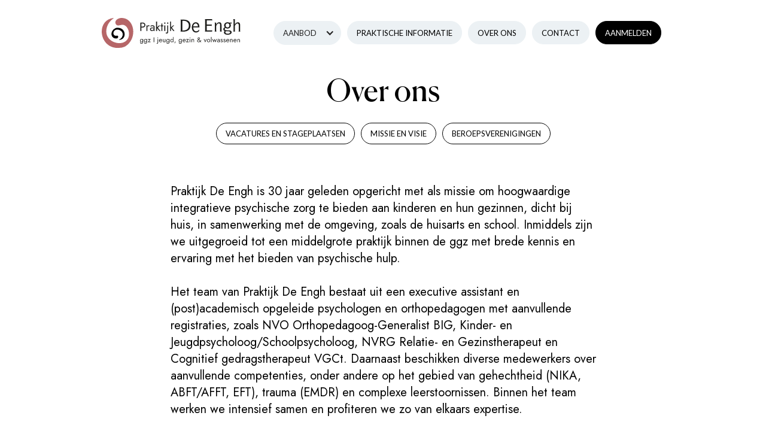

--- FILE ---
content_type: text/html
request_url: https://www.engh.nl/over-ons
body_size: 8800
content:
<!DOCTYPE html><!-- This site was created in Webflow. https://webflow.com --><!-- Last Published: Mon Jan 19 2026 09:11:08 GMT+0000 (Coordinated Universal Time) --><html data-wf-domain="www.engh.nl" data-wf-page="63f88f42eff00e761042f021" data-wf-site="63b9445d1ee9c6629b28395b"><head><meta charset="utf-8"/><title>Over ons</title><meta content="Over ons" property="og:title"/><meta content="Over ons" property="twitter:title"/><meta content="width=device-width, initial-scale=1" name="viewport"/><meta content="Webflow" name="generator"/><link href="https://cdn.prod.website-files.com/63b9445d1ee9c6629b28395b/css/de-engh.webflow.shared.c85756532.css" rel="stylesheet" type="text/css" integrity="sha384-yFdWUyHfdwafzQKcPt2cJvVJXEu3B4to0xdDRjX046rEmIVn9j/r14ODctA+pBu4" crossorigin="anonymous"/><link href="https://fonts.googleapis.com" rel="preconnect"/><link href="https://fonts.gstatic.com" rel="preconnect" crossorigin="anonymous"/><script src="https://ajax.googleapis.com/ajax/libs/webfont/1.6.26/webfont.js" type="text/javascript"></script><script type="text/javascript">WebFont.load({  google: {    families: ["Lato:100,100italic,300,300italic,400,400italic,700,700italic,900,900italic","Raleway:regular","Jost:200,regular","Jost:100,regular,900"]  }});</script><script type="text/javascript">!function(o,c){var n=c.documentElement,t=" w-mod-";n.className+=t+"js",("ontouchstart"in o||o.DocumentTouch&&c instanceof DocumentTouch)&&(n.className+=t+"touch")}(window,document);</script><link href="https://cdn.prod.website-files.com/63b9445d1ee9c6629b28395b/63f8d49ad5cde5688f003c65_enghfavi.png" rel="shortcut icon" type="image/x-icon"/><link href="https://cdn.prod.website-files.com/63b9445d1ee9c6629b28395b/63f8d4f8952afc0516114041_enghwebclip.png" rel="apple-touch-icon"/></head><body><div data-animation="default" data-collapse="medium" data-duration="400" data-easing="ease" data-easing2="ease" role="banner" class="nav-home nav-content-page w-nav"><div class="nav-bar-container home w-container"><a href="/" class="brand-4 w-nav-brand"><img alt="" loading="lazy" src="https://cdn.prod.website-files.com/63b9445d1ee9c6629b28395b/6431515ca31608da17a34206_Group%201013.svg" class="image-19"/><img alt="" loading="lazy" src="https://cdn.prod.website-files.com/63b9445d1ee9c6629b28395b/64540f8a7d268888212a1134_Group%201017.svg" class="image-20"/></a><nav role="navigation" class="nav-menu-2 content-page-colours w-nav-menu"><div data-delay="0" data-hover="true" class="dropdown-3 w-dropdown"><div data-w-id="faabdc77-e244-cbe6-8ed0-b4cc470cab87" class="dropdown-toggle-4 homepage w-dropdown-toggle"><div class="icon-6 w-icon-dropdown-toggle"></div><div class="text-block-69">Aanbod</div></div><nav class="dropdown-list-4 w-dropdown-list"><a href="/content-aanbod-en-werkwijze-jeugd-ggz" class="dropdown_nieuw whitebg w-dropdown-link">Jeugd-ggz</a><a href="/aanbod-en-werkwijze-volwassen-ggz" class="dropdown_nieuw whitebg w-dropdown-link">GGZ voor volwassenen</a><a href="/aanbod-zorgprofessionals" class="dropdown_nieuw whitebg w-dropdown-link">Zorgprofessionals</a></nav></div><a href="/praktische-informatie" class="nav-link homepage w-nav-link">Praktische informatie</a><a href="/over-ons" aria-current="page" class="nav-link homepage w-nav-link w--current">Over ons</a><a href="/contact" class="nav-link homepage w-nav-link">Contact</a><a href="/aanmelden" class="nav-link homepage aanmelden w-nav-link">Aanmelden</a></nav><div class="menu-button-2 w-nav-button"><div class="menu-button-3 w-nav-button"><div class="menu-icon"><div class="menu-icon-line"></div><div class="menu-icon-line"></div><div class="menu-icon-line"></div></div></div></div></div></div><div class="top-title-section"><div class="container-content-page"><h2 class="heading-1">Over ons</h2><a href="/vacatures-en-stageplaatsen" class="button outline w-button">Vacatures en stageplaatsen</a><a href="/missie-en-visie" class="button outline w-button">Missie en visie</a><a href="/beroepsverenigingen" class="button outline w-button">beroepsverenigingen</a></div></div><div class="section-6"><div class="container-copy w-container"><p class="body-copy">Praktijk De Engh is 30 jaar geleden opgericht met als missie om hoogwaardige integratieve psychische zorg te bieden aan kinderen en hun gezinnen, dicht bij huis, in samenwerking met de omgeving, zoals de huisarts en school. Inmiddels zijn we uitgegroeid tot een middelgrote praktijk binnen de ggz met brede kennis en ervaring met het bieden van psychische hulp.<br/><br/>Het team van Praktijk De Engh bestaat uit een executive assistant en (post)academisch opgeleide psychologen en orthopedagogen met aanvullende registraties, zoals NVO Orthopedagoog-Generalist BIG, Kinder- en Jeugdpsycholoog/Schoolpsycholoog, NVRG Relatie- en Gezinstherapeut en Cognitief gedragstherapeut VGCt. Daarnaast beschikken diverse medewerkers over aanvullende competenties, onder andere op het gebied van gehechtheid (NIKA, ABFT/AFFT, EFT), trauma (EMDR) en complexe leerstoornissen. Binnen het team werken we intensief samen en profiteren we zo van elkaars expertise.</p></div></div><section class="team-circles"><div class="container-6"><div></div><footer class="team-grid"><div id="w-node-_3bbce0c3-4791-221f-a160-5abd0544cac6-1042f021" class="team-card"><a href="#Elle-Ankone" class="link-block-4 w-inline-block"><img src="https://cdn.prod.website-files.com/63b9445d1ee9c6629b28395b/64200d339155227bb49232a7_IMG_8500%20Elle.jpg" loading="lazy" sizes="(max-width: 1000px) 100vw, 1000px" srcset="https://cdn.prod.website-files.com/63b9445d1ee9c6629b28395b/64200d339155227bb49232a7_IMG_8500%20Elle-p-500.jpg 500w, https://cdn.prod.website-files.com/63b9445d1ee9c6629b28395b/64200d339155227bb49232a7_IMG_8500%20Elle-p-800.jpg 800w, https://cdn.prod.website-files.com/63b9445d1ee9c6629b28395b/64200d339155227bb49232a7_IMG_8500%20Elle.jpg 1000w" alt="Image of Elle Ankone" class="team-member-image"/><div class="team-member-name">Elle Ankone</div></a><a href="mailto:e.ankone@engh.nl" class="body-copy-link">e.ankone@engh.nl</a></div><div id="w-node-_3bbce0c3-4791-221f-a160-5abd0544cad1-1042f021" class="team-card"><a href="#Hanneke-Besseler" class="link-block-2 w-inline-block"><img src="https://cdn.prod.website-files.com/63b9445d1ee9c6629b28395b/64200d33885ad93ea404ca97_IMG_8446%20Hanneke.jpg" loading="lazy" sizes="(max-width: 1000px) 100vw, 1000px" srcset="https://cdn.prod.website-files.com/63b9445d1ee9c6629b28395b/64200d33885ad93ea404ca97_IMG_8446%20Hanneke-p-500.jpg 500w, https://cdn.prod.website-files.com/63b9445d1ee9c6629b28395b/64200d33885ad93ea404ca97_IMG_8446%20Hanneke-p-800.jpg 800w, https://cdn.prod.website-files.com/63b9445d1ee9c6629b28395b/64200d33885ad93ea404ca97_IMG_8446%20Hanneke.jpg 1000w" alt="Image of Hanneke Besseler" class="team-member-image"/><div class="team-member-name">Hanneke Besseler</div></a><a href="mailto:h.besseler@engh.nl" class="body-copy-link">h.besseler@engh.nl</a></div><div id="w-node-a3f94b4e-cb41-b565-f2aa-1bbd9c979cda-1042f021" class="team-card"><a href="#Dian-Oostijen" class="link-block w-inline-block"><img src="https://cdn.prod.website-files.com/63b9445d1ee9c6629b28395b/64200d33927bd54df41c730f_IMG_E8435%20Dian.jpg" loading="lazy" sizes="(max-width: 1000px) 100vw, 1000px" srcset="https://cdn.prod.website-files.com/63b9445d1ee9c6629b28395b/64200d33927bd54df41c730f_IMG_E8435%20Dian-p-500.jpg 500w, https://cdn.prod.website-files.com/63b9445d1ee9c6629b28395b/64200d33927bd54df41c730f_IMG_E8435%20Dian-p-800.jpg 800w, https://cdn.prod.website-files.com/63b9445d1ee9c6629b28395b/64200d33927bd54df41c730f_IMG_E8435%20Dian.jpg 1000w" alt="Image of Dian Oostijen" class="team-member-image"/><div class="team-member-name">Dian Oostijen</div></a><a href="mailto:d.oostijen@engh.nl" class="body-copy-link">d.oostijen@engh.nl</a></div><div id="w-node-a65307dd-5d89-e6f7-e0ee-2b69ca7d97e1-1042f021" class="team-card"><a href="#Inge-van-Cooten" class="link-block-6 w-inline-block"><img src="https://cdn.prod.website-files.com/63b9445d1ee9c6629b28395b/64200d33f2602a462be55eeb_IMG_8459%20Inge.jpg" loading="lazy" sizes="(max-width: 1000px) 100vw, 1000px" srcset="https://cdn.prod.website-files.com/63b9445d1ee9c6629b28395b/64200d33f2602a462be55eeb_IMG_8459%20Inge-p-500.jpg 500w, https://cdn.prod.website-files.com/63b9445d1ee9c6629b28395b/64200d33f2602a462be55eeb_IMG_8459%20Inge-p-800.jpg 800w, https://cdn.prod.website-files.com/63b9445d1ee9c6629b28395b/64200d33f2602a462be55eeb_IMG_8459%20Inge.jpg 1000w" alt="Image of Inge van Cooten" class="team-member-image"/><div class="team-member-name">Inge van Cooten</div></a><a href="mailto:h.besseler@engh.nl" class="body-copy-link">i.vancooten@engh.nl</a></div><div id="w-node-_6a9ce3c8-1eef-2b7f-433a-27d963f1cde3-1042f021" class="team-card"><a href="#Ilse-Ganzinga" class="link-block-11 w-inline-block"><img src="https://cdn.prod.website-files.com/63b9445d1ee9c6629b28395b/64200d33ce09cd7a714d47fd_IMG_E8422_ILSE.jpg" loading="lazy" sizes="(max-width: 1000px) 100vw, 1000px" srcset="https://cdn.prod.website-files.com/63b9445d1ee9c6629b28395b/64200d33ce09cd7a714d47fd_IMG_E8422_ILSE-p-500.jpg 500w, https://cdn.prod.website-files.com/63b9445d1ee9c6629b28395b/64200d33ce09cd7a714d47fd_IMG_E8422_ILSE-p-800.jpg 800w, https://cdn.prod.website-files.com/63b9445d1ee9c6629b28395b/64200d33ce09cd7a714d47fd_IMG_E8422_ILSE.jpg 1000w" alt="Image of Ilse Ganzinga" class="team-member-image"/><div class="team-member-name">Ilse Ganzinga</div></a><a href="mailto:i.ganzinga@engh.nl" class="body-copy-link">i.ganzinga@engh.nl</a></div><div id="w-node-_7d5bf412-a09c-8a2b-d94d-15f2bb400d6c-1042f021" class="team-card"><a href="#Iris-de-Boer" class="link-block-12 w-inline-block"><img src="https://cdn.prod.website-files.com/63b9445d1ee9c6629b28395b/64200d33ce09cd3f054d47fe_IMG_8522%20Iris.jpg" loading="lazy" sizes="(max-width: 1000px) 100vw, 1000px" srcset="https://cdn.prod.website-files.com/63b9445d1ee9c6629b28395b/64200d33ce09cd3f054d47fe_IMG_8522%20Iris-p-500.jpg 500w, https://cdn.prod.website-files.com/63b9445d1ee9c6629b28395b/64200d33ce09cd3f054d47fe_IMG_8522%20Iris-p-800.jpg 800w, https://cdn.prod.website-files.com/63b9445d1ee9c6629b28395b/64200d33ce09cd3f054d47fe_IMG_8522%20Iris.jpg 1000w" alt="Image of Iris de Boer" class="team-member-image"/><div class="team-member-name">Iris de Boer</div></a><a href="#" class="body-copy-link">i.deboer@engh.nl</a></div><div id="w-node-d902a97b-5135-2e44-a95d-ba15c1851377-1042f021" class="team-card"><a href="#Noortje-Liefferink" class="link-block-7 w-inline-block"><img src="https://cdn.prod.website-files.com/63b9445d1ee9c6629b28395b/64200d3322b667a3f8a75fad_IMG_E8491%20Noortje.jpg" loading="lazy" sizes="(max-width: 1000px) 100vw, 1000px" srcset="https://cdn.prod.website-files.com/63b9445d1ee9c6629b28395b/64200d3322b667a3f8a75fad_IMG_E8491%20Noortje-p-500.jpg 500w, https://cdn.prod.website-files.com/63b9445d1ee9c6629b28395b/64200d3322b667a3f8a75fad_IMG_E8491%20Noortje-p-800.jpg 800w, https://cdn.prod.website-files.com/63b9445d1ee9c6629b28395b/64200d3322b667a3f8a75fad_IMG_E8491%20Noortje.jpg 1000w" alt="Image of  Noortje Liefferink" class="team-member-image"/><div class="team-member-name">Noortje Liefferink</div></a><a href="mailto:n.liefferink@engh.nl" class="body-copy-link">n.liefferink@engh.nl</a></div><div id="w-node-a3918198-a18a-1166-083b-6e7a83586e22-1042f021" class="team-card"><a href="#Miriam-Rouhof-van-der-Weijden" class="link-block-10 w-inline-block"><img src="https://cdn.prod.website-files.com/63b9445d1ee9c6629b28395b/64200d3322b6672f22a75fc0_IMG_8553%20Miriam.jpg" loading="lazy" sizes="(max-width: 1000px) 100vw, 1000px" srcset="https://cdn.prod.website-files.com/63b9445d1ee9c6629b28395b/64200d3322b6672f22a75fc0_IMG_8553%20Miriam-p-500.jpg 500w, https://cdn.prod.website-files.com/63b9445d1ee9c6629b28395b/64200d3322b6672f22a75fc0_IMG_8553%20Miriam-p-800.jpg 800w, https://cdn.prod.website-files.com/63b9445d1ee9c6629b28395b/64200d3322b6672f22a75fc0_IMG_8553%20Miriam.jpg 1000w" alt="Image of Miriam Rouhof-van der Weijden" class="team-member-image"/><div class="team-member-name">Miriam Rouhof-van der Weijden</div></a><a href="mailto:m.vanderweijden@engh.nl" class="body-copy-link">m.vanderweijden@engh.nl</a></div><div id="w-node-_88753cdb-7304-4f86-74f7-632fb76c72bc-1042f021" class="team-card"><a href="#Dani-lle-Groenendijk" class="link-block-8 w-inline-block"><img src="https://cdn.prod.website-files.com/63b9445d1ee9c6629b28395b/66cc3cca33295a6e4ee6e39b_Schermafbeelding%202024-08-26%20102815.jpg" loading="lazy" width="Auto" height="Auto" alt="Daniëlle Groenendijk" class="team-member-image"/><div class="team-member-name">Daniëlle Groenendijk</div></a><a href="mailto:d.groenendijk@engh.nl" class="body-copy-link">d.groenendijk@engh.nl</a></div><div id="w-node-daf2e6d2-20f9-eb99-cde4-a7ad7318bd29-1042f021" class="team-card-copy"><a href="#Anje-Donker" class="link-block-8 w-inline-block"><img src="https://cdn.prod.website-files.com/63b9445d1ee9c6629b28395b/64200d33cc09c95758c2883c_IMG_8557%20Anje.jpg" loading="lazy" sizes="(max-width: 1000px) 100vw, 1000px" srcset="https://cdn.prod.website-files.com/63b9445d1ee9c6629b28395b/64200d33cc09c95758c2883c_IMG_8557%20Anje-p-500.jpg 500w, https://cdn.prod.website-files.com/63b9445d1ee9c6629b28395b/64200d33cc09c95758c2883c_IMG_8557%20Anje-p-800.jpg 800w, https://cdn.prod.website-files.com/63b9445d1ee9c6629b28395b/64200d33cc09c95758c2883c_IMG_8557%20Anje.jpg 1000w" alt="Image of Anje Donker" class="team-member-image"/><div class="team-member-name">Anje Donker</div></a><a href="mailto:a.donker@engh.nl" class="body-copy-link">a.donker@engh.nl</a></div><div id="w-node-_1e9a22f2-4100-e581-3845-7b813f467a47-1042f021" class="team-card-copy"><a href="#Marjolein-Baan" class="link-block-8 w-inline-block"><img src="https://cdn.prod.website-files.com/63b9445d1ee9c6629b28395b/65f8364034acd4d6dc6eeef0_Marjolein.jpg" loading="lazy" alt="Image of Marjolein Baan" class="team-member-image"/><div class="team-member-name">Marjolein Baan</div></a><a href="mailto:m.baan@engh.nl" class="body-copy-link">m.baan@engh.nl</a></div><div id="w-node-_04875cbb-f558-2cbd-61e5-b710c30c9865-1042f021" class="team-card-copy"><a href="#Dieuwke-Louwsma" class="link-block-8 w-inline-block"><img src="https://cdn.prod.website-files.com/63b9445d1ee9c6629b28395b/68c2d26283709ff01e2b977a_Foto_website_%20Dieuwke.jpeg" loading="lazy" sizes="(max-width: 1816px) 100vw, 1816px" srcset="https://cdn.prod.website-files.com/63b9445d1ee9c6629b28395b/68c2d26283709ff01e2b977a_Foto_website_%20Dieuwke-p-500.jpeg 500w, https://cdn.prod.website-files.com/63b9445d1ee9c6629b28395b/68c2d26283709ff01e2b977a_Foto_website_%20Dieuwke-p-800.jpeg 800w, https://cdn.prod.website-files.com/63b9445d1ee9c6629b28395b/68c2d26283709ff01e2b977a_Foto_website_%20Dieuwke-p-1080.jpeg 1080w, https://cdn.prod.website-files.com/63b9445d1ee9c6629b28395b/68c2d26283709ff01e2b977a_Foto_website_%20Dieuwke-p-1600.jpeg 1600w, https://cdn.prod.website-files.com/63b9445d1ee9c6629b28395b/68c2d26283709ff01e2b977a_Foto_website_%20Dieuwke.jpeg 1816w" alt="Image of Dieuwke Louwsma" class="team-member-image"/><div class="team-member-name">Dieuwke Louwsma</div></a><a href="mailto:m.baan@engh.nl" class="body-copy-link">d.louwsma@engh.nl</a></div><div id="w-node-_120e0666-9b70-67fa-3d5c-0e93032d8bb2-1042f021" class="team-card"><a href="#Irma-Bosman" class="link-block-8 w-inline-block"><img src="https://cdn.prod.website-files.com/63b9445d1ee9c6629b28395b/6499d88059254c73d3371d84_107590c6-1475-4e41-8fcc-5f239c751332%201.png" loading="lazy" sizes="(max-width: 1000px) 100vw, 1000px" srcset="https://cdn.prod.website-files.com/63b9445d1ee9c6629b28395b/6499d88059254c73d3371d84_107590c6-1475-4e41-8fcc-5f239c751332%201-p-500.png 500w, https://cdn.prod.website-files.com/63b9445d1ee9c6629b28395b/6499d88059254c73d3371d84_107590c6-1475-4e41-8fcc-5f239c751332%201-p-800.png 800w, https://cdn.prod.website-files.com/63b9445d1ee9c6629b28395b/6499d88059254c73d3371d84_107590c6-1475-4e41-8fcc-5f239c751332%201.png 1000w" alt="Image of Irma Bosman" class="team-member-image"/><div class="team-member-name">Irma Bosman</div></a><a href="mailto:info@engh.nl" class="body-copy-link">info@engh.nl</a></div></footer></div></section><div class="section-6"><div class="container-grey-padded-box pink"><h2 class="heading-2">Wie doet wat?</h2><p class="body-copy">De gedragsdeskundigen bij Praktijk De Engh vormen met elkaar een multidisciplinair team waarin verschillende expertisegebieden vertegenwoordigd zijn. Hieronder vindt u informatie over de functies en werkzaamheden, het opleidingstraject en de interesses en competenties van alle medewerkers van Praktijk De Engh. Daarnaast vindt u ook praktische informatie over de bereikbaarheid (mailadres, werkdagen) en registraties. <br/><br/>U kunt via de persoonlijke mailadressen geen algemene vragen stellen of een aanmelding doen. Voor algemene vragen raadpleegt u de contactinformatie. Aanmeldingen dienen altijd via het aanmeldformulier plaats te vinden.</p></div></div><section id="Elle-Ankone" class="about-employee-section"><div class="container-10"><div class="testimonial-wrapper-four"><div class="testimonial-left"><img src="https://cdn.prod.website-files.com/63b9445d1ee9c6629b28395b/64200d339155227bb49232a7_IMG_8500%20Elle.jpg" loading="lazy" sizes="(max-width: 1000px) 100vw, 1000px" srcset="https://cdn.prod.website-files.com/63b9445d1ee9c6629b28395b/64200d339155227bb49232a7_IMG_8500%20Elle-p-500.jpg 500w, https://cdn.prod.website-files.com/63b9445d1ee9c6629b28395b/64200d339155227bb49232a7_IMG_8500%20Elle-p-800.jpg 800w, https://cdn.prod.website-files.com/63b9445d1ee9c6629b28395b/64200d339155227bb49232a7_IMG_8500%20Elle.jpg 1000w" alt="Image of Elle Ankone" class="testimonial-image-four"/></div><div class="testimonial-right"><div class="heading-2">Elle Ankone</div><p class="body-copy">eigenaar; diagnosticus; regiebehandelaar; systeemtherapeut; supervisor; docent postacademisch onderwijs (Expertisecentrum Ponto, Rinogroep); promovendus (UU)</p><div class="w-row"><div class="column-7 w-col w-col-6"><h3 class="heading-4">Contact</h3><a href="mailto:e.ankone@engh.nl" class="body-copy-link">e.ankone@engh.nl</a></div><div class="column-8 w-col w-col-6"><h3 class="heading-4">Werkdagen</h3><div class="body-copy">ma-di-wo-do-vr</div></div></div></div></div><h3 class="heading-4">Opleiding</h3><p class="body-copy">NVO Orthopedagoog-Generalist BIG (BIG-nummer 69926877031); NVRG Gezins- en relatietherapeut (ABFT- en EFT-therapeut); Supervisor NIP K&amp;J/NVO OG; Onderwijskundige; postacademisch diagnosticus en behandelaar dyscalculie (KID) en dyslexie (NKD)</p><h3 class="heading-4">Interessegebieden</h3><p class="body-copy">gehechtheidsproblematiek; adoptie; gender; emotieregulatieproblemen; relatieproblemen; autisme; ADD/ADHD; complexe leerstoornissen met comorbiditeit; angst- en stemmingsstoornissen; neuropsychologie; psychodynamische psychologie; persoonlijkheidsproblematiek</p><h3 class="heading-4">Therapievormen</h3><p class="body-copy">gehechtheidsgerichte therapie; mentaliserende therapie; cognitieve gedragstherapie (CGT); systeemtherapie; partnerrelatietherapie; ouderbegeleiding; behandeling leerstoornissen; oplossingsgerichte en positieve therapie; psycho-educatie; </p><h3 class="heading-4">Cliëntcategorie</h3><p class="body-copy">kind en adolescent (3-18); (jong)volwassenen; partners; gezinnen</p><h3 class="heading-4">LinkedIn</h3><a href="#https://www.linkedin.com/in/elle-ankone/" target="_blank" class="body-copy-link">https://www.linkedin.com/in/elle-ankone/</a></div></section><section id="Hanneke-Besseler" class="about-employee-section"><div class="container-10"><div class="testimonial-wrapper-four"><div class="testimonial-left"><img src="https://cdn.prod.website-files.com/63b9445d1ee9c6629b28395b/64200d33885ad93ea404ca97_IMG_8446%20Hanneke.jpg" loading="lazy" sizes="(max-width: 1000px) 100vw, 1000px" srcset="https://cdn.prod.website-files.com/63b9445d1ee9c6629b28395b/64200d33885ad93ea404ca97_IMG_8446%20Hanneke-p-500.jpg 500w, https://cdn.prod.website-files.com/63b9445d1ee9c6629b28395b/64200d33885ad93ea404ca97_IMG_8446%20Hanneke-p-800.jpg 800w, https://cdn.prod.website-files.com/63b9445d1ee9c6629b28395b/64200d33885ad93ea404ca97_IMG_8446%20Hanneke.jpg 1000w" alt="Image of Hanneke Besseler" class="testimonial-image-four"/></div><div class="testimonial-right"><div class="heading-2">Hanneke Besseler</div><p class="body-copy">diagnosticus; therapeut; regiebehandelaar; docent postacademisch onderwijs; postacademisch diagnosticus en behandelaar dyscalculie (KID) en dyslexie (NKD)</p><div class="w-row"><div class="column-7 w-col w-col-6"><h3 class="heading-4">Contact</h3><a href="mailto:h.besseler@engh.nl" class="body-copy-link">h.besseler@engh.nl</a></div><div class="column-8 w-col w-col-6"><h3 class="heading-4">Werkdagen</h3><div class="body-copy">ma-di-woe</div></div></div></div></div><h3 class="heading-4">Opleiding</h3><p class="body-copy">NVO Orthopedagoog-Generalist BIG (BIG-nummer 49926922331); NVRG Gezins- en relatietherapeut i.o.; Kinder- en Jeugdpsycholoog NIP i.o.; EMDR-therapeut</p><h3 class="heading-4">Interessegebieden</h3><p class="body-copy">gehechtheidsproblematiek; emotieregulatieproblemen; gezinsdynamiek; (partner)relatieproblemen; autisme; ADD/ADHD; angst- dwang-, en stemmingsstoornissen; trauma; complexe leerstoornissen met comorbiditeit; zelfbeeld; persoonlijkheidsproblematiek</p><h3 class="heading-4">Therapievormen</h3><p class="body-copy">gehechtheidsgerichte therapie; cognitieve gedragstherapie (CGT); traumatherapie (EMDR); systeemtherapie; ouderbegeleiding; behandeling leerstoornissen</p><h3 class="heading-4">Cliëntcategorie</h3><p class="body-copy">kind en adolescent (3-18); (jong)volwassenen; partners; gezinnen</p><h3 class="heading-4">LinkedIn</h3><a href="https://www.linkedin.com/in/hanneke-besseler" target="_blank" class="body-copy-link">https://www.linkedin.com/in/hanneke-besseler</a></div></section><section id="Inge-van-Cooten" class="about-employee-section"><div class="container-10"><div class="testimonial-wrapper-four"><div class="testimonial-left"><img src="https://cdn.prod.website-files.com/63b9445d1ee9c6629b28395b/64200d33f2602a462be55eeb_IMG_8459%20Inge.jpg" loading="lazy" sizes="(max-width: 1000px) 100vw, 1000px" srcset="https://cdn.prod.website-files.com/63b9445d1ee9c6629b28395b/64200d33f2602a462be55eeb_IMG_8459%20Inge-p-500.jpg 500w, https://cdn.prod.website-files.com/63b9445d1ee9c6629b28395b/64200d33f2602a462be55eeb_IMG_8459%20Inge-p-800.jpg 800w, https://cdn.prod.website-files.com/63b9445d1ee9c6629b28395b/64200d33f2602a462be55eeb_IMG_8459%20Inge.jpg 1000w" alt="Image of Inge van Cooten" class="testimonial-image-four"/></div><div class="testimonial-right"><div class="heading-2">Inge van Cooten</div><p class="body-copy">diagnosticus; behandelaar/therapeut</p><div class="w-row"><div class="column-7 w-col w-col-6"><h3 class="heading-4">Contact</h3><a href="mailto:h.besseler@engh.nl" class="body-copy-link">i.vancooten@engh.nl</a></div><div class="column-8 w-col w-col-6"><h3 class="heading-4">Werkdagen</h3><div class="body-copy">di-do</div></div></div></div></div><h3 class="heading-4">Opleiding</h3><p class="body-copy">NVO Orthopedagoog met basisaantekening diagnostiek; Master-Orthopedagoog SKJ; Kinder- en Jeugdpsycholoog NIP i.o.; VGCt Cognitief Gedragstherapeut i.o.; EMDR-therapeut</p><h3 class="heading-4">Interessegebieden</h3><p class="body-copy">angst-, dwang- en stemmingsstoornissen; trauma; emotieregulatie; autisme; ADD/ADHD; gehechtheid; zelfbeeld</p><h3 class="heading-4">Therapievormen</h3><p class="body-copy">EMDR; cognitieve gedragstherapie (CGT); ouderbegeleiding; speltherapie; oplossingsgerichte therapie</p><h3 class="heading-4">Cliëntcategorie</h3><p class="body-copy">kind en adolescent (3-18); (jong)volwassenen; gezinnen</p><h3 class="heading-4">LinkedIn</h3><p class="body-copy">-</p></div></section><section id="Dian-Oostijen" class="about-employee-section"><div class="container-10"><div class="testimonial-wrapper-four"><div class="testimonial-left"><img src="https://cdn.prod.website-files.com/63b9445d1ee9c6629b28395b/64200d33927bd54df41c730f_IMG_E8435%20Dian.jpg" loading="lazy" sizes="(max-width: 1000px) 100vw, 1000px" srcset="https://cdn.prod.website-files.com/63b9445d1ee9c6629b28395b/64200d33927bd54df41c730f_IMG_E8435%20Dian-p-500.jpg 500w, https://cdn.prod.website-files.com/63b9445d1ee9c6629b28395b/64200d33927bd54df41c730f_IMG_E8435%20Dian-p-800.jpg 800w, https://cdn.prod.website-files.com/63b9445d1ee9c6629b28395b/64200d33927bd54df41c730f_IMG_E8435%20Dian.jpg 1000w" alt="Image of Dian Oostijen" class="testimonial-image-four"/></div><div class="testimonial-right"><div class="heading-2">Dian Oostijen</div><p class="body-copy">diagnosticus; behandelaar/therapeut</p><div class="w-row"><div class="column-7 w-col w-col-6"><h3 class="heading-4">Contact</h3><a href="mailto:d.oostijen@engh.nl" class="body-copy-link">d.oostijen@engh.nl</a></div><div class="column-8 w-col w-col-6"><h3 class="heading-4">Werkdagen</h3><div class="body-copy">di-wo-vr</div></div></div></div></div><h3 class="heading-4">Opleiding</h3><p class="body-copy">Master-Orthopedagoog SKJ met basisaantekening diagnostiek; Kinder- en Jeugdpsycholoog NIP i.o.; IMH-specialist i.o.</p><h3 class="heading-4">Interessegebieden</h3><p class="body-copy">gehechtheidsproblematiek; emotieregulatieproblemen; autisme; ADD/ADHD; complexe leerstoornissen; ontwikkeling van het jonge kind</p><h3 class="heading-4">Therapievormen</h3><p class="body-copy">emotieregulatietherapie; speltherapie; cognitieve gedragstherapie (CGT); ouderbegeleiding; oplossingsgerichte en positieve therapie; behandeling leerstoornissen</p><h3 class="heading-4">Cliëntcategorie</h3><p class="body-copy">(jonge) kind en adolescent (3-18 jaar); ouders</p><h3 class="heading-4">LinkedIn</h3><p class="body-copy">-</p></div></section><section id="Ilse-Ganzinga" class="about-employee-section"><div class="container-10"><div class="testimonial-wrapper-four"><div class="testimonial-left"><img src="https://cdn.prod.website-files.com/63b9445d1ee9c6629b28395b/64200d33ce09cd7a714d47fd_IMG_E8422_ILSE.jpg" loading="lazy" sizes="(max-width: 1000px) 100vw, 1000px" srcset="https://cdn.prod.website-files.com/63b9445d1ee9c6629b28395b/64200d33ce09cd7a714d47fd_IMG_E8422_ILSE-p-500.jpg 500w, https://cdn.prod.website-files.com/63b9445d1ee9c6629b28395b/64200d33ce09cd7a714d47fd_IMG_E8422_ILSE-p-800.jpg 800w, https://cdn.prod.website-files.com/63b9445d1ee9c6629b28395b/64200d33ce09cd7a714d47fd_IMG_E8422_ILSE.jpg 1000w" alt="Image of Ilse Ganzinga" class="testimonial-image-four"/></div><div class="testimonial-right"><div class="heading-2">Ilse Ganzinga</div><p class="body-copy">diagnosticus; behandelaar/therapeut; docent postacademisch onderwijs (Rino groep)</p><div class="w-row"><div class="column-7 w-col w-col-6"><h3 class="heading-4">Contact</h3><a href="mailto:i.ganzinga@engh.nl" class="body-copy-link">i.ganzinga@engh.nl</a></div><div class="column-8 w-col w-col-6"><h3 class="heading-4">Werkdagen</h3><div class="body-copy">di-wo-do</div></div></div></div></div><h3 class="heading-4">Opleiding</h3><p class="body-copy">Master-Orthopedagoog SKJ met basisaantekening diagnostiek; Kinder- en Jeugdpsycholoog NIP i.o.; NVRG Relatie- en gezinstherapeut i.o.</p><h3 class="heading-4">Interessegebieden</h3><p class="body-copy">gehechtheidsproblematiek, emotieregulatie, gezinsdynamiek, ADD/ADHD, zelfbeeld, neuropsychologie, angst- en stemmingsstoornissen, complexe leerstoornissen met comorbiditeit, autisme </p><h3 class="heading-4">Therapievormen</h3><p class="body-copy">gehechtheidsgerichte therapie, cognitieve gedragstherapie (CGT), mindfulness, systeemtherapie, ouderbegeleiding, oplossingsgerichte therapie, behandeling leerstoornissen, psycho-educatie</p><h3 class="heading-4">Cliëntcategorie</h3><p class="body-copy">kind en adolescent (3-18), (jong)volwassenen, gezinnen</p><h3 class="heading-4">LinkedIn</h3><a href="https://nl.linkedin.com/in/ilse-ganzinga" target="_blank" class="body-copy-link">https://nl.linkedin.com/in/ilse-ganzinga</a></div></section><section id="Iris-de-Boer" class="about-employee-section"><div class="container-10"><div class="testimonial-wrapper-four"><div class="testimonial-left"><img src="https://cdn.prod.website-files.com/63b9445d1ee9c6629b28395b/64200d33ce09cd3f054d47fe_IMG_8522%20Iris.jpg" loading="lazy" sizes="(max-width: 1000px) 100vw, 1000px" srcset="https://cdn.prod.website-files.com/63b9445d1ee9c6629b28395b/64200d33ce09cd3f054d47fe_IMG_8522%20Iris-p-500.jpg 500w, https://cdn.prod.website-files.com/63b9445d1ee9c6629b28395b/64200d33ce09cd3f054d47fe_IMG_8522%20Iris-p-800.jpg 800w, https://cdn.prod.website-files.com/63b9445d1ee9c6629b28395b/64200d33ce09cd3f054d47fe_IMG_8522%20Iris.jpg 1000w" alt="Image of Iris de Boer" class="testimonial-image-four"/></div><div class="testimonial-right"><div class="heading-2">Iris de Boer</div><p class="body-copy">diagnosticus; behandelaar/therapeut; groepstrainer</p><div class="w-row"><div class="column-7 w-col w-col-6"><h3 class="heading-4">Contact</h3><a href="mailto:i.deboer@engh.nl" class="body-copy-link">i.deboer@engh.nl</a></div><div class="column-8 w-col w-col-6"><h3 class="heading-4">Werkdagen</h3><div class="body-copy">ma-di-vr</div></div></div></div></div><h3 class="heading-4">Opleiding</h3><p class="body-copy">Master-Orthopedagoog SKJ met basisaantekening diagnostiek</p><h3 class="heading-4">Interessegebieden</h3><p class="body-copy">complexe leerstoornissen; ADD/ADHD; sociaal-emotionele problematiek</p><h3 class="heading-4">Therapievormen</h3><p class="body-copy">behandeling leerstoornissen; psycho-educatie; cognitieve gedragstherapie (CGT); groepstraining; mindfulness</p><h3 class="heading-4">Cliëntcategorie</h3><p class="body-copy">kind en adolescent (3-18 jaar)</p><h3 class="heading-4">LinkedIn</h3><a href="https://nl.linkedin.com/in/iris-de-boer-" target="_blank" class="body-copy-link">https://nl.linkedin.com/in/iris-de-boer-</a></div></section><section id="Noortje-Liefferink" class="about-employee-section"><div class="container-10"><div class="testimonial-wrapper-four"><div class="testimonial-left"><img src="https://cdn.prod.website-files.com/63b9445d1ee9c6629b28395b/64200d3322b667a3f8a75fad_IMG_E8491%20Noortje.jpg" loading="lazy" sizes="(max-width: 1000px) 100vw, 1000px" srcset="https://cdn.prod.website-files.com/63b9445d1ee9c6629b28395b/64200d3322b667a3f8a75fad_IMG_E8491%20Noortje-p-500.jpg 500w, https://cdn.prod.website-files.com/63b9445d1ee9c6629b28395b/64200d3322b667a3f8a75fad_IMG_E8491%20Noortje-p-800.jpg 800w, https://cdn.prod.website-files.com/63b9445d1ee9c6629b28395b/64200d3322b667a3f8a75fad_IMG_E8491%20Noortje.jpg 1000w" alt="Image of Noortje Liefferink" class="testimonial-image-four"/></div><div class="testimonial-right"><div class="heading-2">Noortje Liefferink</div><p class="body-copy">diagnosticus; wetenschappelijk medewerker; executive assistant</p><div class="w-row"><div class="column-7 w-col w-col-6"><h3 class="heading-4">Contact</h3><a href="mailto:n.liefferink@engh.nl" class="body-copy-link">n.liefferink@engh.nl</a></div><div class="column-8 w-col w-col-6"><h3 class="heading-4">Werkdagen</h3><div class="body-copy">ma-wo-do-vr</div></div></div></div></div><h3 class="heading-4">Opleiding</h3><p class="body-copy">klinische kinder- en jeugdpsychologie (Msc)</p><h3 class="heading-4">Interessegebieden</h3><p class="body-copy">gehechtheidsproblematiek; trauma; internaliserende problematiek; persoonlijkheidsproblematiek</p><h3 class="heading-4">Cliëntcategorie</h3><p class="body-copy">kind en adolescent (3-18)</p><h3 class="heading-4">LinkedIn</h3><a href="https://www.linkedin.com/in/noortje-liefferink/" target="_blank" class="body-copy-link">https://www.linkedin.com/in/noortje-liefferink/</a></div></section><section id="Miriam-Rouhof-van-der-Weijden" class="about-employee-section-copy"><div class="container-10"><div class="testimonial-wrapper-four"><div class="testimonial-left"><img src="https://cdn.prod.website-files.com/63b9445d1ee9c6629b28395b/64200d3322b6672f22a75fc0_IMG_8553%20Miriam.jpg" loading="lazy" sizes="(max-width: 1000px) 100vw, 1000px" srcset="https://cdn.prod.website-files.com/63b9445d1ee9c6629b28395b/64200d3322b6672f22a75fc0_IMG_8553%20Miriam-p-500.jpg 500w, https://cdn.prod.website-files.com/63b9445d1ee9c6629b28395b/64200d3322b6672f22a75fc0_IMG_8553%20Miriam-p-800.jpg 800w, https://cdn.prod.website-files.com/63b9445d1ee9c6629b28395b/64200d3322b6672f22a75fc0_IMG_8553%20Miriam.jpg 1000w" alt="Image of Miriam Rouhof-van der Weijden" class="testimonial-image-four"/></div><div class="testimonial-right"><div class="heading-2">Miriam Rouhof-van der Weijden</div><p class="body-copy">diagnosticus; behandelaar/therapeut</p><div class="w-row"><div class="column-7 w-col w-col-6"><h3 class="heading-4">Contact</h3><a href="mailto:m.vanderweijden@engh.nl" class="body-copy-link">m.vanderweijden@engh.nl</a></div><div class="column-8 w-col w-col-6"><h3 class="heading-4">Werkdagen</h3><div class="body-copy">di-woe-do</div></div></div></div></div><h3 class="heading-4">Opleiding</h3><p class="body-copy">Kinder- en jeugdpsycholoog; orthopedagoog/psycholoog SKJ</p><h3 class="heading-4">Interessegebieden</h3><p class="body-copy">dyslexie; TOS; ADD/ADHD; neuropsychologie; neurodiagnostiek</p><h3 class="heading-4">Therapievormen</h3><p class="body-copy">dyslexiebehandeling; taaltherapie; psycho-educatie</p><h3 class="heading-4">Cliëntcategorie</h3><p class="body-copy">kind en adolescent (3-18)</p><h3 class="heading-4">LinkedIn</h3><a href="https://www.linkedin.com/in/miriam-rouhof-van-der-weijden" target="_blank" class="body-copy-link">https://www.linkedin.com/in/miriam-rouhof-van-der-weijden</a></div></section><figure id="Marjolein-Baan" class="about-employee-section-copy"><div class="container-10"><div class="testimonial-wrapper-four"><div class="testimonial-left"><img src="https://cdn.prod.website-files.com/63b9445d1ee9c6629b28395b/65f8364034acd4d6dc6eeef0_Marjolein.jpg" loading="lazy" alt="Image of Marjolein Baan" class="testimonial-image-four"/></div><div class="testimonial-right"><div class="heading-2">Marjolein Baan</div><p class="body-copy">diagnosticus; behandelaar/therapeut</p><div class="w-row"><div class="column-7 w-col w-col-6"><h3 class="heading-4">Contact</h3><a href="mailto:m.baan@engh.nl" class="body-copy-link">m.baan@engh.nl</a></div><div class="column-8 w-col w-col-6"><h3 class="heading-4">Werkdagen</h3><div class="body-copy">ma (oneven weken)</div></div></div></div></div><h3 class="heading-4">Opleiding</h3><p class="body-copy">Master-Orthopedagoog SKJ met basisaantekening diagnostiek; NVRG Relatie- en gezinstherapeut i.o.</p><h3 class="heading-4">Interessegebieden</h3><p class="body-copy">gezinsdynamiek; emotieregulatieproblemen; gehechtheid; trauma; zelfbeeld</p><h3 class="heading-4">Therapievormen</h3><p class="body-copy">systeemtherapie; ouderbegeleiding; psycho-educatie</p><h3 class="heading-4">Cliëntcategorie</h3><p class="body-copy">gezinnen; kind en adolescent (3-18); jongvolwassenen</p><h3 class="heading-4">LinkedIn</h3><a href="https://www.linkedin.com/in/miriam-rouhof-van-der-weijden" target="_blank" class="body-copy-link">-</a></div></figure><figure id="Dani-lle-Groenendijk" class="about-employee-section-copy"><section class="container-10"><div class="testimonial-wrapper-four"><div class="testimonial-left"><img src="https://cdn.prod.website-files.com/63b9445d1ee9c6629b28395b/66cc3cca33295a6e4ee6e39b_Schermafbeelding%202024-08-26%20102815.jpg" loading="lazy" alt="Image of Praktijk De Engh background" class="testimonial-image-four"/></div><div class="testimonial-right"><div class="heading-2">Daniëlle Groenendijk</div><p class="body-copy">stagiaire<br/></p><div class="w-row"><div class="column-7 w-col w-col-6"><h3 class="heading-4">Contact</h3><a href="mailto:d.groenendijk@engh.nl" class="body-copy-link">d.groenendijk@engh.nl</a></div><div class="column-8 w-col w-col-6"><h3 class="heading-4">Werkdagen</h3><div class="body-copy">ma-di-wo</div></div></div></div></div><h3 class="heading-4">Opleiding</h3><p class="body-copy">Master-Orthopedagoog SKJ met basisaantekening diagnostiek</p><h3 class="heading-4">Interessegebieden</h3><p class="body-copy">leerstoornissen; internaliserende problematiek; gehechtheidsproblematiek<br/></p><h3 class="heading-4">Therapievormen</h3><p class="body-copy">behandeling leerstoornissen; psycho-educatie<br/></p><h3 class="heading-4">Cliëntcategorie</h3><p class="body-copy">kind en adolescent (3-18 jaar)</p><h3 class="heading-4">linked-in</h3><a href="https://www.linkedin.com/in/madeliefvanbreukelen" class="body-copy-link">-</a></section></figure><section id="Anje-Donker" class="about-employee-section"><div class="container-10"><div class="testimonial-wrapper-four"><div class="testimonial-left"><img src="https://cdn.prod.website-files.com/63b9445d1ee9c6629b28395b/64200d33cc09c95758c2883c_IMG_8557%20Anje.jpg" loading="lazy" sizes="(max-width: 1000px) 100vw, 1000px" srcset="https://cdn.prod.website-files.com/63b9445d1ee9c6629b28395b/64200d33cc09c95758c2883c_IMG_8557%20Anje-p-500.jpg 500w, https://cdn.prod.website-files.com/63b9445d1ee9c6629b28395b/64200d33cc09c95758c2883c_IMG_8557%20Anje-p-800.jpg 800w, https://cdn.prod.website-files.com/63b9445d1ee9c6629b28395b/64200d33cc09c95758c2883c_IMG_8557%20Anje.jpg 1000w" alt="Image of Anje Donker" class="testimonial-image-four"/></div><div class="testimonial-right"><div class="heading-2">Anje Donker</div><p class="body-copy">vaktherapeut beeldend i.o.; office assistant</p><div class="w-row"><div class="column-7 w-col w-col-6"><h3 class="heading-4">Contact</h3><a href="mailto:a.donker@engh.nl" class="body-copy-link">a.donker@engh.nl</a></div><div class="column-8 w-col w-col-6"><h3 class="heading-4">Werkdagen</h3><div class="body-copy">ma, wo (ochtend) </div></div></div></div></div><h3 class="heading-4">Opleiding</h3><p class="body-copy">Vaktherapeut beeldend i.o.; Franse Taal en Cultuur (MA)</p><h3 class="heading-4">Werkzaamheden</h3><p class="body-copy">creatieve begeleiding/creatieve workshops; zorgadministratie; boekhouding</p><h3 class="heading-4">LinkedIn</h3><a href="https:///www.linkedin.com/in/anje-donker" target="_blank" class="body-copy-link">https:///www.linkedin.com/in/anje-donker</a></div></section><div><section id="Dieuwke-Louwsma" class="about-employee-section"><div class="container-10"><div class="testimonial-wrapper-four"><div class="testimonial-left"><img src="https://cdn.prod.website-files.com/63b9445d1ee9c6629b28395b/68c2d26283709ff01e2b977a_Foto_website_%20Dieuwke.jpeg" loading="lazy" sizes="(max-width: 1816px) 100vw, 1816px" srcset="https://cdn.prod.website-files.com/63b9445d1ee9c6629b28395b/68c2d26283709ff01e2b977a_Foto_website_%20Dieuwke-p-500.jpeg 500w, https://cdn.prod.website-files.com/63b9445d1ee9c6629b28395b/68c2d26283709ff01e2b977a_Foto_website_%20Dieuwke-p-800.jpeg 800w, https://cdn.prod.website-files.com/63b9445d1ee9c6629b28395b/68c2d26283709ff01e2b977a_Foto_website_%20Dieuwke-p-1080.jpeg 1080w, https://cdn.prod.website-files.com/63b9445d1ee9c6629b28395b/68c2d26283709ff01e2b977a_Foto_website_%20Dieuwke-p-1600.jpeg 1600w, https://cdn.prod.website-files.com/63b9445d1ee9c6629b28395b/68c2d26283709ff01e2b977a_Foto_website_%20Dieuwke.jpeg 1816w" alt="Image of Joery Stalenhoef" class="testimonial-image-four"/></div><div class="testimonial-right"><div class="heading-2">Dieuwke Louwsma</div><p class="body-copy">Stagiaire</p><div class="w-row"><div class="column-7 w-col w-col-6"><h3 class="heading-4">Contact</h3><a href="mailto:j.stalenhoef@engh.nl" class="body-copy-link">d.louwsma@engh.nl</a></div><div class="column-8 w-col w-col-6"><h3 class="heading-4">Werkdagen</h3><div class="body-copy">ma-di-wo</div></div></div></div></div><h3 class="heading-4">Opleiding</h3><p class="body-copy">Stagiaire orthopedagoog; bezig met NVO Basisaantekening diagnostiek</p><h3 class="heading-4">Interessegebieden</h3><p class="body-copy">internaliserende problematiek; emotieregulatieproblemen; ADD/ADHD; Trauma; sociaal-emotionele problematiek</p><h3 class="heading-4">Therapievormen</h3><p class="body-copy">behandeling leerstoornissen; psycho-educatie</p><h3 class="heading-4">Cliëntcategorie</h3><p class="body-copy">kind en adolescent (3-18)</p><h3 class="heading-4">LinkedIn</h3><a href="https://www.linkedin.com/in/dieuwke-louwsma" target="_blank" class="body-copy-link">https://www.linkedin.com/in/dieuwke-louwsma</a></div></section><section id="Irma-Bosman" class="about-employee-section"><div class="container-10"><div class="testimonial-wrapper-four"><div class="testimonial-left"><img src="https://cdn.prod.website-files.com/63b9445d1ee9c6629b28395b/6499d88059254c73d3371d84_107590c6-1475-4e41-8fcc-5f239c751332%201.png" loading="lazy" sizes="(max-width: 1000px) 100vw, 1000px" srcset="https://cdn.prod.website-files.com/63b9445d1ee9c6629b28395b/6499d88059254c73d3371d84_107590c6-1475-4e41-8fcc-5f239c751332%201-p-500.png 500w, https://cdn.prod.website-files.com/63b9445d1ee9c6629b28395b/6499d88059254c73d3371d84_107590c6-1475-4e41-8fcc-5f239c751332%201-p-800.png 800w, https://cdn.prod.website-files.com/63b9445d1ee9c6629b28395b/6499d88059254c73d3371d84_107590c6-1475-4e41-8fcc-5f239c751332%201.png 1000w" alt="Image of Irma Bosman" class="testimonial-image-four"/></div><div class="testimonial-right"><div class="heading-2">Irma Bosman</div><p class="body-copy">therapeut; supervisor<br/></p><div class="w-row"><div class="column-7 w-col w-col-6"><h3 class="heading-4">Contact</h3><a href="mailto:info@engh.nl" class="body-copy-link">info@engh.nl</a></div><div class="column-8 w-col w-col-6"><h3 class="heading-4">Werkdagen</h3><div class="body-copy">vr</div></div></div></div></div><h3 class="heading-4">Opleiding</h3><p class="body-copy">NVO Orthopedagoog-Generalist BIG (BIG-nummer 19049183931); GZ-psycholoog (BIG nummer 89049183925); EMDR-therapeut; Supervisor GZ-opleiding</p><h3 class="heading-4">Interessegebieden</h3><p class="body-copy">kinderen en volwassenen met een lichte verstandelijke beperking; IMH; gehechtheidsproblematiek; trauma; emotieregulatie; oplossingsgericht werken<br/></p><h3 class="heading-4">Therapievormen</h3><p class="body-copy">traumatherapie (EMDR, NET); cognitieve gedragstherapie (CGT); psycho-educatie; oplossingsgerichte en positieve therapie<br/></p><h3 class="heading-4">Cliëntcategorie</h3><p class="body-copy">kind en adolescent; (jong)volwassen met een LVB </p></div></section></div><div class="section-3"><div class="container-3 w-container"><div class="div-block-2"><h3 class="heading-2">Contact</h3><p class="body-copy">Neem voor vragen en inlichtingen contact met ons op.</p><div class="icon-div-block"><img src="https://cdn.prod.website-files.com/63b9445d1ee9c6629b28395b/63d52b2eaac0be5e842803de_Group%20963.svg" loading="lazy" width="54" alt="" class="image-4"/><p class="body-copy icon-copy"><a href="mailto:info@engh.nl" class="link-48">info@engh.nl</a></p></div><div class="icon-div-block"><img src="https://cdn.prod.website-files.com/63b9445d1ee9c6629b28395b/63d52b2e1c71e0f3d8ec7dc9_Group%20964.svg" loading="lazy" width="54" alt="" class="image-4"/><p class="body-copy">035-6030195 <br/>(woe, do 9.30 -12.00)</p></div><div class="icon-div-block"><img src="https://cdn.prod.website-files.com/63b9445d1ee9c6629b28395b/654a035b4a7402c0c0ba7743_th%20(1).jpg" loading="lazy" width="54" alt="" class="image-4"/><p class="body-copy">Beukenlaan 9a<br/>3762 AE SOEST</p></div></div><div class="div-block-2"><h3 class="heading-2">Aanmelden</h3><p class="body-copy"><em>Ouders, verzorgers, jongeren (16+) en volwassenen:</em></p><a href="/aanmeldformulieren" class="button w-button">Aanmeldformulier</a><p class="body-copy"><em><br/>Verwijzer</em>: meld uw patiënt of cliënt aan via <a href="https://metmaya.nl/verwijzers/">MetMaya</a>, ZorgDomein of ZorgMail.</p></div></div></div><div class="footer"><div class="container-4 w-container"><div data-hover="false" data-delay="0" data-w-id="7f5c1329-5ea9-0274-70ab-3a70849c0019" class="accordion-item-2 w-dropdown"><div class="accordion-toggle-2 w-dropdown-toggle"><div class="accordion-icon w-icon-dropdown-toggle"></div><div class="link">Aanbod en werkwijze</div></div><nav class="dropdown-list-5 w-dropdown-list"><a href="/content-aanbod-en-werkwijze-jeugd-ggz" class="dropdown-link-6 w-dropdown-link">Aanbod jeugd-ggz</a><a href="/aanbod-en-werkwijze-volwassen-ggz" class="dropdown-link-6 w-dropdown-link">Aanbod ggz voor volwassenen</a><a href="/aanbod-zorgprofessionals" class="dropdown-link-6 w-dropdown-link">Aanbod zorgprofessionals</a></nav></div><div class="div-block-4"></div><div class="div-block-6"><a href="/praktische-informatie-pde" class="link">Praktische informatie</a><div class="div-block-4"></div></div><div class="div-block-7"><a href="/over-ons" aria-current="page" class="link w--current">Over ons</a><div class="div-block-4"></div></div><div class="div-block-10"><a href="/contact" class="link">Contact</a><div class="div-block-4"></div></div><div class="div-block-9"><a href="/aanmelden" class="link">Aanmelden</a><div class="div-block-4"></div></div><div class="div-block-11"></div><div class="div-block-12"><a href="/privacybeleid" class="link-2">Privacybeleid</a><a href="/kwaliteitsstatuut" class="link-2">Kwaliteitsstatuut</a><a href="/missie-en-visie" class="link-2">Missie en visie</a><a href="/wetenschappelijk-onderzoek" class="link-2">Wetenschappelijk onderzoek</a><a href="/klachten" class="link-2">Klachten</a><a href="/clienttevredenheid" class="link-2">Cliënttevredenheid</a><a href="/vacatures-en-stageplaatsen" class="link-2">Vacatures en stageplaatsen</a><a href="/beroepsverenigingen" class="link-2">Beroepsverenigingen</a><a href="/richtlijnen-jeugd" class="link-2">Richtlijnen</a></div><div class="div-block-11"></div><div class="div-block-13"><div class="text-block">© 2025 Praktijk De Engh</div></div></div></div><script src="https://d3e54v103j8qbb.cloudfront.net/js/jquery-3.5.1.min.dc5e7f18c8.js?site=63b9445d1ee9c6629b28395b" type="text/javascript" integrity="sha256-9/aliU8dGd2tb6OSsuzixeV4y/faTqgFtohetphbbj0=" crossorigin="anonymous"></script><script src="https://cdn.prod.website-files.com/63b9445d1ee9c6629b28395b/js/webflow.schunk.36b8fb49256177c8.js" type="text/javascript" integrity="sha384-4abIlA5/v7XaW1HMXKBgnUuhnjBYJ/Z9C1OSg4OhmVw9O3QeHJ/qJqFBERCDPv7G" crossorigin="anonymous"></script><script src="https://cdn.prod.website-files.com/63b9445d1ee9c6629b28395b/js/webflow.schunk.4301a21c07a776dc.js" type="text/javascript" integrity="sha384-ZCe5G7mvQ3Bt7cw4Gedto243NEi6L51m+y6ZUVtp5LIvKb5O7UlDEmD6+aaClAJ5" crossorigin="anonymous"></script><script src="https://cdn.prod.website-files.com/63b9445d1ee9c6629b28395b/js/webflow.435d18a5.9acd7c63ea51fa7a.js" type="text/javascript" integrity="sha384-m/TK1jHEc1MyAQEpldJbKzlBIk4PdA7/aOpgGpnv8OnbtKDsWBzcpR9MWOKFBfm0" crossorigin="anonymous"></script></body></html>

--- FILE ---
content_type: text/css
request_url: https://cdn.prod.website-files.com/63b9445d1ee9c6629b28395b/css/de-engh.webflow.shared.c85756532.css
body_size: 19199
content:
html {
  -webkit-text-size-adjust: 100%;
  -ms-text-size-adjust: 100%;
  font-family: sans-serif;
}

body {
  margin: 0;
}

article, aside, details, figcaption, figure, footer, header, hgroup, main, menu, nav, section, summary {
  display: block;
}

audio, canvas, progress, video {
  vertical-align: baseline;
  display: inline-block;
}

audio:not([controls]) {
  height: 0;
  display: none;
}

[hidden], template {
  display: none;
}

a {
  background-color: #0000;
}

a:active, a:hover {
  outline: 0;
}

abbr[title] {
  border-bottom: 1px dotted;
}

b, strong {
  font-weight: bold;
}

dfn {
  font-style: italic;
}

h1 {
  margin: .67em 0;
  font-size: 2em;
}

mark {
  color: #000;
  background: #ff0;
}

small {
  font-size: 80%;
}

sub, sup {
  vertical-align: baseline;
  font-size: 75%;
  line-height: 0;
  position: relative;
}

sup {
  top: -.5em;
}

sub {
  bottom: -.25em;
}

img {
  border: 0;
}

svg:not(:root) {
  overflow: hidden;
}

hr {
  box-sizing: content-box;
  height: 0;
}

pre {
  overflow: auto;
}

code, kbd, pre, samp {
  font-family: monospace;
  font-size: 1em;
}

button, input, optgroup, select, textarea {
  color: inherit;
  font: inherit;
  margin: 0;
}

button {
  overflow: visible;
}

button, select {
  text-transform: none;
}

button, html input[type="button"], input[type="reset"] {
  -webkit-appearance: button;
  cursor: pointer;
}

button[disabled], html input[disabled] {
  cursor: default;
}

button::-moz-focus-inner, input::-moz-focus-inner {
  border: 0;
  padding: 0;
}

input {
  line-height: normal;
}

input[type="checkbox"], input[type="radio"] {
  box-sizing: border-box;
  padding: 0;
}

input[type="number"]::-webkit-inner-spin-button, input[type="number"]::-webkit-outer-spin-button {
  height: auto;
}

input[type="search"] {
  -webkit-appearance: none;
}

input[type="search"]::-webkit-search-cancel-button, input[type="search"]::-webkit-search-decoration {
  -webkit-appearance: none;
}

legend {
  border: 0;
  padding: 0;
}

textarea {
  overflow: auto;
}

optgroup {
  font-weight: bold;
}

table {
  border-collapse: collapse;
  border-spacing: 0;
}

td, th {
  padding: 0;
}

@font-face {
  font-family: webflow-icons;
  src: url("[data-uri]") format("truetype");
  font-weight: normal;
  font-style: normal;
}

[class^="w-icon-"], [class*=" w-icon-"] {
  speak: none;
  font-variant: normal;
  text-transform: none;
  -webkit-font-smoothing: antialiased;
  -moz-osx-font-smoothing: grayscale;
  font-style: normal;
  font-weight: normal;
  line-height: 1;
  font-family: webflow-icons !important;
}

.w-icon-slider-right:before {
  content: "";
}

.w-icon-slider-left:before {
  content: "";
}

.w-icon-nav-menu:before {
  content: "";
}

.w-icon-arrow-down:before, .w-icon-dropdown-toggle:before {
  content: "";
}

.w-icon-file-upload-remove:before {
  content: "";
}

.w-icon-file-upload-icon:before {
  content: "";
}

* {
  box-sizing: border-box;
}

html {
  height: 100%;
}

body {
  color: #333;
  background-color: #fff;
  min-height: 100%;
  margin: 0;
  font-family: Arial, sans-serif;
  font-size: 14px;
  line-height: 20px;
}

img {
  vertical-align: middle;
  max-width: 100%;
  display: inline-block;
}

html.w-mod-touch * {
  background-attachment: scroll !important;
}

.w-block {
  display: block;
}

.w-inline-block {
  max-width: 100%;
  display: inline-block;
}

.w-clearfix:before, .w-clearfix:after {
  content: " ";
  grid-area: 1 / 1 / 2 / 2;
  display: table;
}

.w-clearfix:after {
  clear: both;
}

.w-hidden {
  display: none;
}

.w-button {
  color: #fff;
  line-height: inherit;
  cursor: pointer;
  background-color: #3898ec;
  border: 0;
  border-radius: 0;
  padding: 9px 15px;
  text-decoration: none;
  display: inline-block;
}

input.w-button {
  -webkit-appearance: button;
}

html[data-w-dynpage] [data-w-cloak] {
  color: #0000 !important;
}

.w-code-block {
  margin: unset;
}

pre.w-code-block code {
  all: inherit;
}

.w-optimization {
  display: contents;
}

.w-webflow-badge, .w-webflow-badge > img {
  box-sizing: unset;
  width: unset;
  height: unset;
  max-height: unset;
  max-width: unset;
  min-height: unset;
  min-width: unset;
  margin: unset;
  padding: unset;
  float: unset;
  clear: unset;
  border: unset;
  border-radius: unset;
  background: unset;
  background-image: unset;
  background-position: unset;
  background-size: unset;
  background-repeat: unset;
  background-origin: unset;
  background-clip: unset;
  background-attachment: unset;
  background-color: unset;
  box-shadow: unset;
  transform: unset;
  direction: unset;
  font-family: unset;
  font-weight: unset;
  color: unset;
  font-size: unset;
  line-height: unset;
  font-style: unset;
  font-variant: unset;
  text-align: unset;
  letter-spacing: unset;
  -webkit-text-decoration: unset;
  text-decoration: unset;
  text-indent: unset;
  text-transform: unset;
  list-style-type: unset;
  text-shadow: unset;
  vertical-align: unset;
  cursor: unset;
  white-space: unset;
  word-break: unset;
  word-spacing: unset;
  word-wrap: unset;
  transition: unset;
}

.w-webflow-badge {
  white-space: nowrap;
  cursor: pointer;
  box-shadow: 0 0 0 1px #0000001a, 0 1px 3px #0000001a;
  visibility: visible !important;
  opacity: 1 !important;
  z-index: 2147483647 !important;
  color: #aaadb0 !important;
  overflow: unset !important;
  background-color: #fff !important;
  border-radius: 3px !important;
  width: auto !important;
  height: auto !important;
  margin: 0 !important;
  padding: 6px !important;
  font-size: 12px !important;
  line-height: 14px !important;
  text-decoration: none !important;
  display: inline-block !important;
  position: fixed !important;
  inset: auto 12px 12px auto !important;
  transform: none !important;
}

.w-webflow-badge > img {
  position: unset;
  visibility: unset !important;
  opacity: 1 !important;
  vertical-align: middle !important;
  display: inline-block !important;
}

h1, h2, h3, h4, h5, h6 {
  margin-bottom: 10px;
  font-weight: bold;
}

h1 {
  margin-top: 20px;
  font-size: 38px;
  line-height: 44px;
}

h2 {
  margin-top: 20px;
  font-size: 32px;
  line-height: 36px;
}

h3 {
  margin-top: 20px;
  font-size: 24px;
  line-height: 30px;
}

h4 {
  margin-top: 10px;
  font-size: 18px;
  line-height: 24px;
}

h5 {
  margin-top: 10px;
  font-size: 14px;
  line-height: 20px;
}

h6 {
  margin-top: 10px;
  font-size: 12px;
  line-height: 18px;
}

p {
  margin-top: 0;
  margin-bottom: 10px;
}

blockquote {
  border-left: 5px solid #e2e2e2;
  margin: 0 0 10px;
  padding: 10px 20px;
  font-size: 18px;
  line-height: 22px;
}

figure {
  margin: 0 0 10px;
}

figcaption {
  text-align: center;
  margin-top: 5px;
}

ul, ol {
  margin-top: 0;
  margin-bottom: 10px;
  padding-left: 40px;
}

.w-list-unstyled {
  padding-left: 0;
  list-style: none;
}

.w-embed:before, .w-embed:after {
  content: " ";
  grid-area: 1 / 1 / 2 / 2;
  display: table;
}

.w-embed:after {
  clear: both;
}

.w-video {
  width: 100%;
  padding: 0;
  position: relative;
}

.w-video iframe, .w-video object, .w-video embed {
  border: none;
  width: 100%;
  height: 100%;
  position: absolute;
  top: 0;
  left: 0;
}

fieldset {
  border: 0;
  margin: 0;
  padding: 0;
}

button, [type="button"], [type="reset"] {
  cursor: pointer;
  -webkit-appearance: button;
  border: 0;
}

.w-form {
  margin: 0 0 15px;
}

.w-form-done {
  text-align: center;
  background-color: #ddd;
  padding: 20px;
  display: none;
}

.w-form-fail {
  background-color: #ffdede;
  margin-top: 10px;
  padding: 10px;
  display: none;
}

label {
  margin-bottom: 5px;
  font-weight: bold;
  display: block;
}

.w-input, .w-select {
  color: #333;
  vertical-align: middle;
  background-color: #fff;
  border: 1px solid #ccc;
  width: 100%;
  height: 38px;
  margin-bottom: 10px;
  padding: 8px 12px;
  font-size: 14px;
  line-height: 1.42857;
  display: block;
}

.w-input::placeholder, .w-select::placeholder {
  color: #999;
}

.w-input:focus, .w-select:focus {
  border-color: #3898ec;
  outline: 0;
}

.w-input[disabled], .w-select[disabled], .w-input[readonly], .w-select[readonly], fieldset[disabled] .w-input, fieldset[disabled] .w-select {
  cursor: not-allowed;
}

.w-input[disabled]:not(.w-input-disabled), .w-select[disabled]:not(.w-input-disabled), .w-input[readonly], .w-select[readonly], fieldset[disabled]:not(.w-input-disabled) .w-input, fieldset[disabled]:not(.w-input-disabled) .w-select {
  background-color: #eee;
}

textarea.w-input, textarea.w-select {
  height: auto;
}

.w-select {
  background-color: #f3f3f3;
}

.w-select[multiple] {
  height: auto;
}

.w-form-label {
  cursor: pointer;
  margin-bottom: 0;
  font-weight: normal;
  display: inline-block;
}

.w-radio {
  margin-bottom: 5px;
  padding-left: 20px;
  display: block;
}

.w-radio:before, .w-radio:after {
  content: " ";
  grid-area: 1 / 1 / 2 / 2;
  display: table;
}

.w-radio:after {
  clear: both;
}

.w-radio-input {
  float: left;
  margin: 3px 0 0 -20px;
  line-height: normal;
}

.w-file-upload {
  margin-bottom: 10px;
  display: block;
}

.w-file-upload-input {
  opacity: 0;
  z-index: -100;
  width: .1px;
  height: .1px;
  position: absolute;
  overflow: hidden;
}

.w-file-upload-default, .w-file-upload-uploading, .w-file-upload-success {
  color: #333;
  display: inline-block;
}

.w-file-upload-error {
  margin-top: 10px;
  display: block;
}

.w-file-upload-default.w-hidden, .w-file-upload-uploading.w-hidden, .w-file-upload-error.w-hidden, .w-file-upload-success.w-hidden {
  display: none;
}

.w-file-upload-uploading-btn {
  cursor: pointer;
  background-color: #fafafa;
  border: 1px solid #ccc;
  margin: 0;
  padding: 8px 12px;
  font-size: 14px;
  font-weight: normal;
  display: flex;
}

.w-file-upload-file {
  background-color: #fafafa;
  border: 1px solid #ccc;
  flex-grow: 1;
  justify-content: space-between;
  margin: 0;
  padding: 8px 9px 8px 11px;
  display: flex;
}

.w-file-upload-file-name {
  font-size: 14px;
  font-weight: normal;
  display: block;
}

.w-file-remove-link {
  cursor: pointer;
  width: auto;
  height: auto;
  margin-top: 3px;
  margin-left: 10px;
  padding: 3px;
  display: block;
}

.w-icon-file-upload-remove {
  margin: auto;
  font-size: 10px;
}

.w-file-upload-error-msg {
  color: #ea384c;
  padding: 2px 0;
  display: inline-block;
}

.w-file-upload-info {
  padding: 0 12px;
  line-height: 38px;
  display: inline-block;
}

.w-file-upload-label {
  cursor: pointer;
  background-color: #fafafa;
  border: 1px solid #ccc;
  margin: 0;
  padding: 8px 12px;
  font-size: 14px;
  font-weight: normal;
  display: inline-block;
}

.w-icon-file-upload-icon, .w-icon-file-upload-uploading {
  width: 20px;
  margin-right: 8px;
  display: inline-block;
}

.w-icon-file-upload-uploading {
  height: 20px;
}

.w-container {
  max-width: 940px;
  margin-left: auto;
  margin-right: auto;
}

.w-container:before, .w-container:after {
  content: " ";
  grid-area: 1 / 1 / 2 / 2;
  display: table;
}

.w-container:after {
  clear: both;
}

.w-container .w-row {
  margin-left: -10px;
  margin-right: -10px;
}

.w-row:before, .w-row:after {
  content: " ";
  grid-area: 1 / 1 / 2 / 2;
  display: table;
}

.w-row:after {
  clear: both;
}

.w-row .w-row {
  margin-left: 0;
  margin-right: 0;
}

.w-col {
  float: left;
  width: 100%;
  min-height: 1px;
  padding-left: 10px;
  padding-right: 10px;
  position: relative;
}

.w-col .w-col {
  padding-left: 0;
  padding-right: 0;
}

.w-col-1 {
  width: 8.33333%;
}

.w-col-2 {
  width: 16.6667%;
}

.w-col-3 {
  width: 25%;
}

.w-col-4 {
  width: 33.3333%;
}

.w-col-5 {
  width: 41.6667%;
}

.w-col-6 {
  width: 50%;
}

.w-col-7 {
  width: 58.3333%;
}

.w-col-8 {
  width: 66.6667%;
}

.w-col-9 {
  width: 75%;
}

.w-col-10 {
  width: 83.3333%;
}

.w-col-11 {
  width: 91.6667%;
}

.w-col-12 {
  width: 100%;
}

.w-hidden-main {
  display: none !important;
}

@media screen and (max-width: 991px) {
  .w-container {
    max-width: 728px;
  }

  .w-hidden-main {
    display: inherit !important;
  }

  .w-hidden-medium {
    display: none !important;
  }

  .w-col-medium-1 {
    width: 8.33333%;
  }

  .w-col-medium-2 {
    width: 16.6667%;
  }

  .w-col-medium-3 {
    width: 25%;
  }

  .w-col-medium-4 {
    width: 33.3333%;
  }

  .w-col-medium-5 {
    width: 41.6667%;
  }

  .w-col-medium-6 {
    width: 50%;
  }

  .w-col-medium-7 {
    width: 58.3333%;
  }

  .w-col-medium-8 {
    width: 66.6667%;
  }

  .w-col-medium-9 {
    width: 75%;
  }

  .w-col-medium-10 {
    width: 83.3333%;
  }

  .w-col-medium-11 {
    width: 91.6667%;
  }

  .w-col-medium-12 {
    width: 100%;
  }

  .w-col-stack {
    width: 100%;
    left: auto;
    right: auto;
  }
}

@media screen and (max-width: 767px) {
  .w-hidden-main, .w-hidden-medium {
    display: inherit !important;
  }

  .w-hidden-small {
    display: none !important;
  }

  .w-row, .w-container .w-row {
    margin-left: 0;
    margin-right: 0;
  }

  .w-col {
    width: 100%;
    left: auto;
    right: auto;
  }

  .w-col-small-1 {
    width: 8.33333%;
  }

  .w-col-small-2 {
    width: 16.6667%;
  }

  .w-col-small-3 {
    width: 25%;
  }

  .w-col-small-4 {
    width: 33.3333%;
  }

  .w-col-small-5 {
    width: 41.6667%;
  }

  .w-col-small-6 {
    width: 50%;
  }

  .w-col-small-7 {
    width: 58.3333%;
  }

  .w-col-small-8 {
    width: 66.6667%;
  }

  .w-col-small-9 {
    width: 75%;
  }

  .w-col-small-10 {
    width: 83.3333%;
  }

  .w-col-small-11 {
    width: 91.6667%;
  }

  .w-col-small-12 {
    width: 100%;
  }
}

@media screen and (max-width: 479px) {
  .w-container {
    max-width: none;
  }

  .w-hidden-main, .w-hidden-medium, .w-hidden-small {
    display: inherit !important;
  }

  .w-hidden-tiny {
    display: none !important;
  }

  .w-col {
    width: 100%;
  }

  .w-col-tiny-1 {
    width: 8.33333%;
  }

  .w-col-tiny-2 {
    width: 16.6667%;
  }

  .w-col-tiny-3 {
    width: 25%;
  }

  .w-col-tiny-4 {
    width: 33.3333%;
  }

  .w-col-tiny-5 {
    width: 41.6667%;
  }

  .w-col-tiny-6 {
    width: 50%;
  }

  .w-col-tiny-7 {
    width: 58.3333%;
  }

  .w-col-tiny-8 {
    width: 66.6667%;
  }

  .w-col-tiny-9 {
    width: 75%;
  }

  .w-col-tiny-10 {
    width: 83.3333%;
  }

  .w-col-tiny-11 {
    width: 91.6667%;
  }

  .w-col-tiny-12 {
    width: 100%;
  }
}

.w-widget {
  position: relative;
}

.w-widget-map {
  width: 100%;
  height: 400px;
}

.w-widget-map label {
  width: auto;
  display: inline;
}

.w-widget-map img {
  max-width: inherit;
}

.w-widget-map .gm-style-iw {
  text-align: center;
}

.w-widget-map .gm-style-iw > button {
  display: none !important;
}

.w-widget-twitter {
  overflow: hidden;
}

.w-widget-twitter-count-shim {
  vertical-align: top;
  text-align: center;
  background: #fff;
  border: 1px solid #758696;
  border-radius: 3px;
  width: 28px;
  height: 20px;
  display: inline-block;
  position: relative;
}

.w-widget-twitter-count-shim * {
  pointer-events: none;
  -webkit-user-select: none;
  user-select: none;
}

.w-widget-twitter-count-shim .w-widget-twitter-count-inner {
  text-align: center;
  color: #999;
  font-family: serif;
  font-size: 15px;
  line-height: 12px;
  position: relative;
}

.w-widget-twitter-count-shim .w-widget-twitter-count-clear {
  display: block;
  position: relative;
}

.w-widget-twitter-count-shim.w--large {
  width: 36px;
  height: 28px;
}

.w-widget-twitter-count-shim.w--large .w-widget-twitter-count-inner {
  font-size: 18px;
  line-height: 18px;
}

.w-widget-twitter-count-shim:not(.w--vertical) {
  margin-left: 5px;
  margin-right: 8px;
}

.w-widget-twitter-count-shim:not(.w--vertical).w--large {
  margin-left: 6px;
}

.w-widget-twitter-count-shim:not(.w--vertical):before, .w-widget-twitter-count-shim:not(.w--vertical):after {
  content: " ";
  pointer-events: none;
  border: solid #0000;
  width: 0;
  height: 0;
  position: absolute;
  top: 50%;
  left: 0;
}

.w-widget-twitter-count-shim:not(.w--vertical):before {
  border-width: 4px;
  border-color: #75869600 #5d6c7b #75869600 #75869600;
  margin-top: -4px;
  margin-left: -9px;
}

.w-widget-twitter-count-shim:not(.w--vertical).w--large:before {
  border-width: 5px;
  margin-top: -5px;
  margin-left: -10px;
}

.w-widget-twitter-count-shim:not(.w--vertical):after {
  border-width: 4px;
  border-color: #fff0 #fff #fff0 #fff0;
  margin-top: -4px;
  margin-left: -8px;
}

.w-widget-twitter-count-shim:not(.w--vertical).w--large:after {
  border-width: 5px;
  margin-top: -5px;
  margin-left: -9px;
}

.w-widget-twitter-count-shim.w--vertical {
  width: 61px;
  height: 33px;
  margin-bottom: 8px;
}

.w-widget-twitter-count-shim.w--vertical:before, .w-widget-twitter-count-shim.w--vertical:after {
  content: " ";
  pointer-events: none;
  border: solid #0000;
  width: 0;
  height: 0;
  position: absolute;
  top: 100%;
  left: 50%;
}

.w-widget-twitter-count-shim.w--vertical:before {
  border-width: 5px;
  border-color: #5d6c7b #75869600 #75869600;
  margin-left: -5px;
}

.w-widget-twitter-count-shim.w--vertical:after {
  border-width: 4px;
  border-color: #fff #fff0 #fff0;
  margin-left: -4px;
}

.w-widget-twitter-count-shim.w--vertical .w-widget-twitter-count-inner {
  font-size: 18px;
  line-height: 22px;
}

.w-widget-twitter-count-shim.w--vertical.w--large {
  width: 76px;
}

.w-background-video {
  color: #fff;
  height: 500px;
  position: relative;
  overflow: hidden;
}

.w-background-video > video {
  object-fit: cover;
  z-index: -100;
  background-position: 50%;
  background-size: cover;
  width: 100%;
  height: 100%;
  margin: auto;
  position: absolute;
  inset: -100%;
}

.w-background-video > video::-webkit-media-controls-start-playback-button {
  -webkit-appearance: none;
  display: none !important;
}

.w-background-video--control {
  background-color: #0000;
  padding: 0;
  position: absolute;
  bottom: 1em;
  right: 1em;
}

.w-background-video--control > [hidden] {
  display: none !important;
}

.w-slider {
  text-align: center;
  clear: both;
  -webkit-tap-highlight-color: #0000;
  tap-highlight-color: #0000;
  background: #ddd;
  height: 300px;
  position: relative;
}

.w-slider-mask {
  z-index: 1;
  white-space: nowrap;
  height: 100%;
  display: block;
  position: relative;
  left: 0;
  right: 0;
  overflow: hidden;
}

.w-slide {
  vertical-align: top;
  white-space: normal;
  text-align: left;
  width: 100%;
  height: 100%;
  display: inline-block;
  position: relative;
}

.w-slider-nav {
  z-index: 2;
  text-align: center;
  -webkit-tap-highlight-color: #0000;
  tap-highlight-color: #0000;
  height: 40px;
  margin: auto;
  padding-top: 10px;
  position: absolute;
  inset: auto 0 0;
}

.w-slider-nav.w-round > div {
  border-radius: 100%;
}

.w-slider-nav.w-num > div {
  font-size: inherit;
  line-height: inherit;
  width: auto;
  height: auto;
  padding: .2em .5em;
}

.w-slider-nav.w-shadow > div {
  box-shadow: 0 0 3px #3336;
}

.w-slider-nav-invert {
  color: #fff;
}

.w-slider-nav-invert > div {
  background-color: #2226;
}

.w-slider-nav-invert > div.w-active {
  background-color: #222;
}

.w-slider-dot {
  cursor: pointer;
  background-color: #fff6;
  width: 1em;
  height: 1em;
  margin: 0 3px .5em;
  transition: background-color .1s, color .1s;
  display: inline-block;
  position: relative;
}

.w-slider-dot.w-active {
  background-color: #fff;
}

.w-slider-dot:focus {
  outline: none;
  box-shadow: 0 0 0 2px #fff;
}

.w-slider-dot:focus.w-active {
  box-shadow: none;
}

.w-slider-arrow-left, .w-slider-arrow-right {
  cursor: pointer;
  color: #fff;
  -webkit-tap-highlight-color: #0000;
  tap-highlight-color: #0000;
  -webkit-user-select: none;
  user-select: none;
  width: 80px;
  margin: auto;
  font-size: 40px;
  position: absolute;
  inset: 0;
  overflow: hidden;
}

.w-slider-arrow-left [class^="w-icon-"], .w-slider-arrow-right [class^="w-icon-"], .w-slider-arrow-left [class*=" w-icon-"], .w-slider-arrow-right [class*=" w-icon-"] {
  position: absolute;
}

.w-slider-arrow-left:focus, .w-slider-arrow-right:focus {
  outline: 0;
}

.w-slider-arrow-left {
  z-index: 3;
  right: auto;
}

.w-slider-arrow-right {
  z-index: 4;
  left: auto;
}

.w-icon-slider-left, .w-icon-slider-right {
  width: 1em;
  height: 1em;
  margin: auto;
  inset: 0;
}

.w-slider-aria-label {
  clip: rect(0 0 0 0);
  border: 0;
  width: 1px;
  height: 1px;
  margin: -1px;
  padding: 0;
  position: absolute;
  overflow: hidden;
}

.w-slider-force-show {
  display: block !important;
}

.w-dropdown {
  text-align: left;
  z-index: 900;
  margin-left: auto;
  margin-right: auto;
  display: inline-block;
  position: relative;
}

.w-dropdown-btn, .w-dropdown-toggle, .w-dropdown-link {
  vertical-align: top;
  color: #222;
  text-align: left;
  white-space: nowrap;
  margin-left: auto;
  margin-right: auto;
  padding: 20px;
  text-decoration: none;
  position: relative;
}

.w-dropdown-toggle {
  -webkit-user-select: none;
  user-select: none;
  cursor: pointer;
  padding-right: 40px;
  display: inline-block;
}

.w-dropdown-toggle:focus {
  outline: 0;
}

.w-icon-dropdown-toggle {
  width: 1em;
  height: 1em;
  margin: auto 20px auto auto;
  position: absolute;
  top: 0;
  bottom: 0;
  right: 0;
}

.w-dropdown-list {
  background: #ddd;
  min-width: 100%;
  display: none;
  position: absolute;
}

.w-dropdown-list.w--open {
  display: block;
}

.w-dropdown-link {
  color: #222;
  padding: 10px 20px;
  display: block;
}

.w-dropdown-link.w--current {
  color: #0082f3;
}

.w-dropdown-link:focus {
  outline: 0;
}

@media screen and (max-width: 767px) {
  .w-nav-brand {
    padding-left: 10px;
  }
}

.w-lightbox-backdrop {
  cursor: auto;
  letter-spacing: normal;
  text-indent: 0;
  text-shadow: none;
  text-transform: none;
  visibility: visible;
  white-space: normal;
  word-break: normal;
  word-spacing: normal;
  word-wrap: normal;
  color: #fff;
  text-align: center;
  z-index: 2000;
  opacity: 0;
  -webkit-user-select: none;
  -moz-user-select: none;
  -webkit-tap-highlight-color: transparent;
  background: #000000e6;
  outline: 0;
  font-family: Helvetica Neue, Helvetica, Ubuntu, Segoe UI, Verdana, sans-serif;
  font-size: 17px;
  font-style: normal;
  font-weight: 300;
  line-height: 1.2;
  list-style: disc;
  position: fixed;
  inset: 0;
  -webkit-transform: translate(0);
}

.w-lightbox-backdrop, .w-lightbox-container {
  -webkit-overflow-scrolling: touch;
  height: 100%;
  overflow: auto;
}

.w-lightbox-content {
  height: 100vh;
  position: relative;
  overflow: hidden;
}

.w-lightbox-view {
  opacity: 0;
  width: 100vw;
  height: 100vh;
  position: absolute;
}

.w-lightbox-view:before {
  content: "";
  height: 100vh;
}

.w-lightbox-group, .w-lightbox-group .w-lightbox-view, .w-lightbox-group .w-lightbox-view:before {
  height: 86vh;
}

.w-lightbox-frame, .w-lightbox-view:before {
  vertical-align: middle;
  display: inline-block;
}

.w-lightbox-figure {
  margin: 0;
  position: relative;
}

.w-lightbox-group .w-lightbox-figure {
  cursor: pointer;
}

.w-lightbox-img {
  width: auto;
  max-width: none;
  height: auto;
}

.w-lightbox-image {
  float: none;
  max-width: 100vw;
  max-height: 100vh;
  display: block;
}

.w-lightbox-group .w-lightbox-image {
  max-height: 86vh;
}

.w-lightbox-caption {
  text-align: left;
  text-overflow: ellipsis;
  white-space: nowrap;
  background: #0006;
  padding: .5em 1em;
  position: absolute;
  bottom: 0;
  left: 0;
  right: 0;
  overflow: hidden;
}

.w-lightbox-embed {
  width: 100%;
  height: 100%;
  position: absolute;
  inset: 0;
}

.w-lightbox-control {
  cursor: pointer;
  background-position: center;
  background-repeat: no-repeat;
  background-size: 24px;
  width: 4em;
  transition: all .3s;
  position: absolute;
  top: 0;
}

.w-lightbox-left {
  background-image: url("[data-uri]");
  display: none;
  bottom: 0;
  left: 0;
}

.w-lightbox-right {
  background-image: url("[data-uri]");
  display: none;
  bottom: 0;
  right: 0;
}

.w-lightbox-close {
  background-image: url("[data-uri]");
  background-size: 18px;
  height: 2.6em;
  right: 0;
}

.w-lightbox-strip {
  white-space: nowrap;
  padding: 0 1vh;
  line-height: 0;
  position: absolute;
  bottom: 0;
  left: 0;
  right: 0;
  overflow: auto hidden;
}

.w-lightbox-item {
  box-sizing: content-box;
  cursor: pointer;
  width: 10vh;
  padding: 2vh 1vh;
  display: inline-block;
  -webkit-transform: translate3d(0, 0, 0);
}

.w-lightbox-active {
  opacity: .3;
}

.w-lightbox-thumbnail {
  background: #222;
  height: 10vh;
  position: relative;
  overflow: hidden;
}

.w-lightbox-thumbnail-image {
  position: absolute;
  top: 0;
  left: 0;
}

.w-lightbox-thumbnail .w-lightbox-tall {
  width: 100%;
  top: 50%;
  transform: translate(0, -50%);
}

.w-lightbox-thumbnail .w-lightbox-wide {
  height: 100%;
  left: 50%;
  transform: translate(-50%);
}

.w-lightbox-spinner {
  box-sizing: border-box;
  border: 5px solid #0006;
  border-radius: 50%;
  width: 40px;
  height: 40px;
  margin-top: -20px;
  margin-left: -20px;
  animation: .8s linear infinite spin;
  position: absolute;
  top: 50%;
  left: 50%;
}

.w-lightbox-spinner:after {
  content: "";
  border: 3px solid #0000;
  border-bottom-color: #fff;
  border-radius: 50%;
  position: absolute;
  inset: -4px;
}

.w-lightbox-hide {
  display: none;
}

.w-lightbox-noscroll {
  overflow: hidden;
}

@media (min-width: 768px) {
  .w-lightbox-content {
    height: 96vh;
    margin-top: 2vh;
  }

  .w-lightbox-view, .w-lightbox-view:before {
    height: 96vh;
  }

  .w-lightbox-group, .w-lightbox-group .w-lightbox-view, .w-lightbox-group .w-lightbox-view:before {
    height: 84vh;
  }

  .w-lightbox-image {
    max-width: 96vw;
    max-height: 96vh;
  }

  .w-lightbox-group .w-lightbox-image {
    max-width: 82.3vw;
    max-height: 84vh;
  }

  .w-lightbox-left, .w-lightbox-right {
    opacity: .5;
    display: block;
  }

  .w-lightbox-close {
    opacity: .8;
  }

  .w-lightbox-control:hover {
    opacity: 1;
  }
}

.w-lightbox-inactive, .w-lightbox-inactive:hover {
  opacity: 0;
}

.w-richtext:before, .w-richtext:after {
  content: " ";
  grid-area: 1 / 1 / 2 / 2;
  display: table;
}

.w-richtext:after {
  clear: both;
}

.w-richtext[contenteditable="true"]:before, .w-richtext[contenteditable="true"]:after {
  white-space: initial;
}

.w-richtext ol, .w-richtext ul {
  overflow: hidden;
}

.w-richtext .w-richtext-figure-selected.w-richtext-figure-type-video div:after, .w-richtext .w-richtext-figure-selected[data-rt-type="video"] div:after, .w-richtext .w-richtext-figure-selected.w-richtext-figure-type-image div, .w-richtext .w-richtext-figure-selected[data-rt-type="image"] div {
  outline: 2px solid #2895f7;
}

.w-richtext figure.w-richtext-figure-type-video > div:after, .w-richtext figure[data-rt-type="video"] > div:after {
  content: "";
  display: none;
  position: absolute;
  inset: 0;
}

.w-richtext figure {
  max-width: 60%;
  position: relative;
}

.w-richtext figure > div:before {
  cursor: default !important;
}

.w-richtext figure img {
  width: 100%;
}

.w-richtext figure figcaption.w-richtext-figcaption-placeholder {
  opacity: .6;
}

.w-richtext figure div {
  color: #0000;
  font-size: 0;
}

.w-richtext figure.w-richtext-figure-type-image, .w-richtext figure[data-rt-type="image"] {
  display: table;
}

.w-richtext figure.w-richtext-figure-type-image > div, .w-richtext figure[data-rt-type="image"] > div {
  display: inline-block;
}

.w-richtext figure.w-richtext-figure-type-image > figcaption, .w-richtext figure[data-rt-type="image"] > figcaption {
  caption-side: bottom;
  display: table-caption;
}

.w-richtext figure.w-richtext-figure-type-video, .w-richtext figure[data-rt-type="video"] {
  width: 60%;
  height: 0;
}

.w-richtext figure.w-richtext-figure-type-video iframe, .w-richtext figure[data-rt-type="video"] iframe {
  width: 100%;
  height: 100%;
  position: absolute;
  top: 0;
  left: 0;
}

.w-richtext figure.w-richtext-figure-type-video > div, .w-richtext figure[data-rt-type="video"] > div {
  width: 100%;
}

.w-richtext figure.w-richtext-align-center {
  clear: both;
  margin-left: auto;
  margin-right: auto;
}

.w-richtext figure.w-richtext-align-center.w-richtext-figure-type-image > div, .w-richtext figure.w-richtext-align-center[data-rt-type="image"] > div {
  max-width: 100%;
}

.w-richtext figure.w-richtext-align-normal {
  clear: both;
}

.w-richtext figure.w-richtext-align-fullwidth {
  text-align: center;
  clear: both;
  width: 100%;
  max-width: 100%;
  margin-left: auto;
  margin-right: auto;
  display: block;
}

.w-richtext figure.w-richtext-align-fullwidth > div {
  padding-bottom: inherit;
  display: inline-block;
}

.w-richtext figure.w-richtext-align-fullwidth > figcaption {
  display: block;
}

.w-richtext figure.w-richtext-align-floatleft {
  float: left;
  clear: none;
  margin-right: 15px;
}

.w-richtext figure.w-richtext-align-floatright {
  float: right;
  clear: none;
  margin-left: 15px;
}

.w-nav {
  z-index: 1000;
  background: #ddd;
  position: relative;
}

.w-nav:before, .w-nav:after {
  content: " ";
  grid-area: 1 / 1 / 2 / 2;
  display: table;
}

.w-nav:after {
  clear: both;
}

.w-nav-brand {
  float: left;
  color: #333;
  text-decoration: none;
  position: relative;
}

.w-nav-link {
  vertical-align: top;
  color: #222;
  text-align: left;
  margin-left: auto;
  margin-right: auto;
  padding: 20px;
  text-decoration: none;
  display: inline-block;
  position: relative;
}

.w-nav-link.w--current {
  color: #0082f3;
}

.w-nav-menu {
  float: right;
  position: relative;
}

[data-nav-menu-open] {
  text-align: center;
  background: #c8c8c8;
  min-width: 200px;
  position: absolute;
  top: 100%;
  left: 0;
  right: 0;
  overflow: visible;
  display: block !important;
}

.w--nav-link-open {
  display: block;
  position: relative;
}

.w-nav-overlay {
  width: 100%;
  display: none;
  position: absolute;
  top: 100%;
  left: 0;
  right: 0;
  overflow: hidden;
}

.w-nav-overlay [data-nav-menu-open] {
  top: 0;
}

.w-nav[data-animation="over-left"] .w-nav-overlay {
  width: auto;
}

.w-nav[data-animation="over-left"] .w-nav-overlay, .w-nav[data-animation="over-left"] [data-nav-menu-open] {
  z-index: 1;
  top: 0;
  right: auto;
}

.w-nav[data-animation="over-right"] .w-nav-overlay {
  width: auto;
}

.w-nav[data-animation="over-right"] .w-nav-overlay, .w-nav[data-animation="over-right"] [data-nav-menu-open] {
  z-index: 1;
  top: 0;
  left: auto;
}

.w-nav-button {
  float: right;
  cursor: pointer;
  -webkit-tap-highlight-color: #0000;
  tap-highlight-color: #0000;
  -webkit-user-select: none;
  user-select: none;
  padding: 18px;
  font-size: 24px;
  display: none;
  position: relative;
}

.w-nav-button:focus {
  outline: 0;
}

.w-nav-button.w--open {
  color: #fff;
  background-color: #c8c8c8;
}

.w-nav[data-collapse="all"] .w-nav-menu {
  display: none;
}

.w-nav[data-collapse="all"] .w-nav-button, .w--nav-dropdown-open, .w--nav-dropdown-toggle-open {
  display: block;
}

.w--nav-dropdown-list-open {
  position: static;
}

@media screen and (max-width: 991px) {
  .w-nav[data-collapse="medium"] .w-nav-menu {
    display: none;
  }

  .w-nav[data-collapse="medium"] .w-nav-button {
    display: block;
  }
}

@media screen and (max-width: 767px) {
  .w-nav[data-collapse="small"] .w-nav-menu {
    display: none;
  }

  .w-nav[data-collapse="small"] .w-nav-button {
    display: block;
  }

  .w-nav-brand {
    padding-left: 10px;
  }
}

@media screen and (max-width: 479px) {
  .w-nav[data-collapse="tiny"] .w-nav-menu {
    display: none;
  }

  .w-nav[data-collapse="tiny"] .w-nav-button {
    display: block;
  }
}

.w-tabs {
  position: relative;
}

.w-tabs:before, .w-tabs:after {
  content: " ";
  grid-area: 1 / 1 / 2 / 2;
  display: table;
}

.w-tabs:after {
  clear: both;
}

.w-tab-menu {
  position: relative;
}

.w-tab-link {
  vertical-align: top;
  text-align: left;
  cursor: pointer;
  color: #222;
  background-color: #ddd;
  padding: 9px 30px;
  text-decoration: none;
  display: inline-block;
  position: relative;
}

.w-tab-link.w--current {
  background-color: #c8c8c8;
}

.w-tab-link:focus {
  outline: 0;
}

.w-tab-content {
  display: block;
  position: relative;
  overflow: hidden;
}

.w-tab-pane {
  display: none;
  position: relative;
}

.w--tab-active {
  display: block;
}

@media screen and (max-width: 479px) {
  .w-tab-link {
    display: block;
  }
}

.w-ix-emptyfix:after {
  content: "";
}

@keyframes spin {
  0% {
    transform: rotate(0);
  }

  100% {
    transform: rotate(360deg);
  }
}

.w-dyn-empty {
  background-color: #ddd;
  padding: 10px;
}

.w-dyn-hide, .w-dyn-bind-empty, .w-condition-invisible {
  display: none !important;
}

.wf-layout-layout {
  display: grid;
}

@font-face {
  font-family: Canela;
  src: url("https://cdn.prod.website-files.com/63b9445d1ee9c6629b28395b/63bc728111ea9b4db87261eb_Canela-Regular.woff") format("woff");
  font-weight: 400;
  font-style: normal;
  font-display: swap;
}

:root {
  --grey-light: #ecf1f4;
  --black: black;
  --licht-roze: #e0b3bf;
  --white: white;
  --eng-kleur: #b66668;
  --accessible-components-dark-grey: #9b9b9b;
  --accessible-components-dodger-blue: #1378d1;
}

.w-layout-grid {
  grid-row-gap: 16px;
  grid-column-gap: 16px;
  grid-template-rows: auto auto;
  grid-template-columns: 1fr 1fr;
  grid-auto-columns: 1fr;
  display: grid;
}

.w-checkbox {
  margin-bottom: 5px;
  padding-left: 20px;
  display: block;
}

.w-checkbox:before {
  content: " ";
  grid-area: 1 / 1 / 2 / 2;
  display: table;
}

.w-checkbox:after {
  content: " ";
  clear: both;
  grid-area: 1 / 1 / 2 / 2;
  display: table;
}

.w-checkbox-input {
  float: left;
  margin: 4px 0 0 -20px;
  line-height: normal;
}

.w-checkbox-input--inputType-custom {
  border: 1px solid #ccc;
  border-radius: 2px;
  width: 12px;
  height: 12px;
}

.w-checkbox-input--inputType-custom.w--redirected-checked {
  background-color: #3898ec;
  background-image: url("https://d3e54v103j8qbb.cloudfront.net/static/custom-checkbox-checkmark.589d534424.svg");
  background-position: 50%;
  background-repeat: no-repeat;
  background-size: cover;
  border-color: #3898ec;
}

.w-checkbox-input--inputType-custom.w--redirected-focus {
  box-shadow: 0 0 3px 1px #3898ec;
}

body {
  color: #333;
  font-family: Arial, Helvetica Neue, Helvetica, sans-serif;
  font-size: 14px;
  line-height: 20px;
}

a {
  text-decoration: underline;
}

.section {
  background-color: #af5d5d;
}

.body {
  background-color: #0000;
}

.hero-section {
  background-color: var(--grey-light);
  color: #000;
  text-align: center;
  min-height: 500px;
  padding-left: 119px;
  padding-right: 119px;
}

.heading-1 {
  color: var(--black);
  margin-top: 40px;
  margin-bottom: 20px;
  font-family: Canela, sans-serif;
  font-size: 50px;
  font-weight: 400;
  line-height: 100%;
}

.container {
  text-align: center;
  max-width: 791px;
  margin-top: 0;
  margin-left: auto;
  margin-right: auto;
  padding: 50px 0 40px;
  display: block;
}

.container.quote {
  max-width: 1040px;
  margin-top: 30px;
  margin-bottom: 30px;
  padding: 30px 40px;
}

.header-highlight-copy {
  color: #000;
  font-family: Jost, sans-serif;
  font-size: 20px;
  line-height: 140%;
}

.nav-bar-container {
  text-align: left;
  flex: 1;
  margin-left: auto;
  margin-right: auto;
  padding-left: 0;
  padding-right: 0;
  display: block;
}

.nav-bar-container.home {
  background-color: #0000;
}

.image {
  margin-top: 30px;
  padding-right: 10px;
}

.nav-link {
  z-index: auto;
  border: 1px solid var(--grey-light);
  background-color: var(--grey-light);
  direction: ltr;
  color: var(--black);
  text-align: center;
  white-space: normal;
  object-fit: fill;
  border-radius: 20px;
  margin-top: 35px;
  margin-left: 5px;
  margin-right: 5px;
  padding: 9px 15px 8px;
  font-family: Jost, sans-serif;
  font-size: 16px;
  font-weight: 400;
  line-height: 20px;
  transition: all .1s;
  position: relative;
}

.nav-link:hover {
  color: var(--black);
  background-color: #e0b3bf;
  border-color: #e0b3bf;
}

.nav-link:active, .nav-link:focus, .nav-link:visited, .nav-link.w--current, .nav-link.w--current:visited {
  color: var(--black);
}

.nav-link.homepage {
  border-color: var(--grey-light);
  background-color: var(--grey-light);
  text-transform: uppercase;
  font-family: Lato, sans-serif;
  font-size: 13px;
  line-height: 20px;
}

.nav-link.homepage:hover {
  border-color: var(--licht-roze);
  background-color: var(--licht-roze);
}

.nav-link.homepage.aanmelden {
  border-color: var(--black);
  background-color: var(--black);
  color: var(--white);
}

.nav-link.homepage.aanmelden:hover {
  border-color: var(--licht-roze);
  background-color: var(--licht-roze);
  color: var(--black);
}

.nav-link.greybg {
  border-color: var(--white);
  background-color: var(--white);
  text-transform: uppercase;
  font-family: Lato, sans-serif;
  font-size: 13px;
}

.nav-link.greybg:hover {
  border-color: var(--licht-roze);
  background-color: var(--licht-roze);
}

.nav-link.greybg.contactformulier {
  border-color: var(--black);
  background-color: var(--black);
  color: var(--white);
}

.nav-link.greybg.contactformulier:hover {
  border-color: var(--licht-roze);
  background-color: var(--licht-roze);
  color: var(--black);
}

.navbar {
  clear: none;
  text-align: left;
  background-color: #0000;
  justify-content: center;
  max-width: 1200px;
  margin-left: auto;
  margin-right: auto;
  padding-left: 0;
  padding-right: 0;
  display: flex;
  position: static;
}

.nav-link-highlighht {
  z-index: auto;
  direction: ltr;
  text-align: center;
  white-space: normal;
  object-fit: fill;
  background-color: #000;
  border: 1px solid #000;
  border-radius: 20px;
  margin-top: 30px;
  margin-left: 5px;
  margin-right: 5px;
  padding: 9px 15px 8px;
  font-family: Jost, sans-serif;
  font-size: 16px;
  font-weight: 400;
  line-height: 20px;
  transition: all .1s;
  position: relative;
}

.nav-link-highlighht:hover {
  background-color: var(--licht-roze);
  color: var(--black);
  border-color: #e0b3bf;
}

.text-span {
  color: #ecf1f4;
}

.top-title-section {
  background-color: var(--white);
  margin-top: 0;
  margin-bottom: 0;
  padding: 10px 40px;
}

.heading-2 {
  max-width: 791px;
  margin-top: 10px;
  margin-left: auto;
  margin-right: auto;
  padding-top: 0;
  font-family: Canela, sans-serif;
  font-size: 36px;
  line-height: 120%;
}

.body-copy {
  box-sizing: border-box;
  outline-offset: 0px;
  color: var(--black);
  text-align: left;
  object-fit: fill;
  outline: 3px #333;
  flex-flow: wrap;
  flex: 1;
  justify-content: center;
  align-self: flex-start;
  align-items: center;
  max-width: 791px;
  margin: 0 auto;
  font-family: Jost, sans-serif;
  font-size: 20px;
  font-style: normal;
  font-weight: 400;
  line-height: 140%;
  text-decoration: none;
  display: block;
}

.body-copy.highlight {
  border-left: 2px solid var(--eng-kleur);
  outline-width: 3px;
  margin-top: 20px;
  margin-bottom: 20px;
  padding-left: 20px;
  font-weight: 400;
}

.body-copy.centred {
  text-align: center;
  margin-top: 0;
}

.body-copy.icon-copy {
  padding-top: 5px;
}

.body-copy.extra-space {
  margin-top: 20px;
}

.body-copy.underline {
  color: var(--eng-kleur);
  text-decoration: none;
}

.body-copy.underline:hover {
  color: var(--eng-kleur);
  text-decoration: underline;
}

.button {
  z-index: auto;
  box-sizing: border-box;
  clear: none;
  background-color: var(--black);
  text-transform: uppercase;
  object-fit: fill;
  border: 1px solid #000;
  border-radius: 20px;
  margin: 5px;
  padding-top: 8px;
  padding-bottom: 8px;
  padding-left: 15px;
  font-family: Lato, sans-serif;
  font-size: 13px;
  line-height: 140%;
  position: relative;
}

.button:hover {
  background-color: var(--white);
  color: var(--black);
  border: 1px solid #000;
}

.button.outline {
  background-color: var(--white);
  color: var(--black);
  border: 1px solid #000;
  border-radius: 20px;
  margin: 5px;
  padding-top: 8px;
  padding-bottom: 8px;
  font-size: 13px;
}

.button.outline:hover {
  background-color: var(--licht-roze);
}

.button.wide {
  text-align: center;
  display: block;
}

.container-grey-padded-box {
  background-color: var(--grey-light);
  border-radius: 20px;
  max-width: 791px;
  margin: 15px auto;
  padding: 22px 40px 26px;
  display: block;
}

.container-grey-padded-box.pink {
  background-color: var(--eng-kleur);
}

.quotes {
  margin-bottom: 0;
  font-family: Canela, sans-serif;
  font-size: 34px;
  line-height: 120%;
}

.container-3 {
  justify-content: center;
  min-height: 600px;
  margin-top: 40px;
  padding: 60px;
  display: flex;
}

.section-3 {
  background-color: var(--grey-light);
}

.div-block {
  display: block;
}

.div-block-2 {
  background-color: var(--white);
  border-radius: 20px;
  flex: 0 auto;
  align-self: stretch;
  min-width: 240px;
  max-width: 340px;
  height: auto;
  min-height: 320px;
  margin: 60px 30px;
  padding: 30px;
}

.footer {
  background-color: var(--eng-kleur);
  font-family: Jost, sans-serif;
}

.div-block-3 {
  background-color: var(--eng-kleur);
  min-height: 680px;
}

.link {
  color: var(--white);
  font-family: Canela, sans-serif;
  font-size: 36px;
  line-height: 120%;
  text-decoration: none;
}

.link:hover {
  color: var(--black);
}

.div-block-4 {
  background-color: var(--white);
  color: var(--white);
  height: 1px;
  margin-top: 10px;
}

.container-4 {
  min-height: 660px;
  padding-top: 60px;
  padding-bottom: 40px;
}

.accordion-wrapper, .div-block-6, .div-block-7 {
  padding-top: 20px;
}

.heading-3 {
  margin-top: 10px;
  padding-bottom: 24px;
  font-family: Canela, sans-serif;
  font-size: 36px;
  display: block;
}

.paragraph-2 {
  max-width: 335px;
}

.columns {
  grid-column-gap: 10px;
  grid-row-gap: 20px;
  flex-wrap: nowrap;
  align-items: center;
  padding-top: 10px;
  padding-bottom: 10px;
  display: flex;
}

.columns-2 {
  object-position: 50% 100%;
  padding-top: 20px;
  overflow: visible;
}

.div-block-8 {
  height: 40px;
}

.div-block-9, .div-block-10 {
  padding-top: 20px;
}

.div-block-11 {
  height: 30px;
}

.link-2 {
  color: var(--white);
  text-align: center;
  margin: 5px 10px;
  padding-left: 0;
  padding-right: 0;
  font-family: Raleway, sans-serif;
  font-size: 20px;
  text-decoration: none;
  display: inline-block;
}

.link-2:hover {
  color: var(--black);
  text-decoration: underline;
}

.div-block-12 {
  text-align: center;
  margin-left: auto;
  margin-right: auto;
  display: block;
}

.div-block-13 {
  text-align: center;
  justify-content: space-between;
  display: block;
}

.text-block {
  color: var(--white);
  font-family: Jost, sans-serif;
  font-size: 16px;
  font-weight: 200;
}

.accordion-item-trigger {
  justify-content: space-between;
  align-items: center;
  display: flex;
}

.heading-4 {
  color: var(--black);
  text-transform: uppercase;
  max-width: 791px;
  margin-bottom: 0;
  margin-left: auto;
  margin-right: auto;
  padding-top: 10px;
  font-family: Lato, sans-serif;
  font-size: 13px;
  font-weight: 300;
}

.heading-4.centred {
  text-align: center;
  padding-top: 8px;
}

.heading-5 {
  color: var(--white);
  font-family: Canela, sans-serif;
  font-size: 36px;
  font-weight: 400;
}

.heading-5:hover {
  color: var(--black);
}

.text-block-2 {
  font-family: Jost, sans-serif;
  font-size: 16px;
}

.dropdown-toggle {
  background-color: var(--grey-light);
  border: 1px solid #000;
  border-radius: 20px;
  margin-top: 30px;
  margin-left: 5px;
  margin-right: 5px;
  padding-top: 9px;
  padding-bottom: 9px;
  padding-left: 15px;
}

.dropdown-toggle:hover {
  background-color: var(--licht-roze);
}

.icon {
  margin-right: 15px;
}

.dropdown-link, .dropdown-link-2 {
  background-color: var(--licht-roze);
  border: 1px solid #000;
  border-radius: 20px;
  margin-top: 4px;
  margin-bottom: 4px;
  padding-top: 9px;
  padding-bottom: 9px;
}

.dropdown-link-3 {
  background-color: var(--licht-roze);
  border: 1px solid #000;
  border-radius: 20px;
  padding-top: 9px;
  padding-bottom: 9px;
}

.dropdown-list {
  background-color: #0000;
}

.image-2 {
  color: var(--black);
  order: 1;
  padding: 2px;
  display: inline-block;
}

.accordion-item-2 {
  width: 100%;
  overflow: hidden;
}

.accordion-toggle {
  color: var(--white);
  align-items: center;
  height: 50px;
  margin-top: 10px;
  margin-bottom: 5px;
  padding: 0;
  display: flex;
}

.accordion-toggle:hover {
  color: var(--black);
}

.accordion-icon {
  color: var(--white);
  margin-right: 0;
  font-size: 32px;
}

.accordion-icon:hover, .accordion-icon.ingreybox {
  color: var(--black);
}

.text-block-3 {
  color: var(--white);
  white-space: normal;
  flex: none;
  width: 100%;
  margin-top: 0;
  font-family: Canela, sans-serif;
  font-size: 36px;
  line-height: 120%;
}

.text-block-3:hover {
  color: var(--black);
}

.dropdown-list-2 {
  border-left: 2px solid var(--eng-kleur);
  background-color: var(--grey-light);
  border-radius: 0;
  padding: 0 0 10px 20px;
  display: block;
  position: static;
}

.dropdown-link-4 {
  padding-top: 20px;
  padding-bottom: 20px;
  font-family: Canela, sans-serif;
  font-size: 36px;
}

.dropdown-link-5 {
  color: var(--white);
  padding-top: 20px;
  padding-bottom: 20px;
  padding-left: 40px;
  font-family: Canela, sans-serif;
  font-size: 25px;
}

.dropdown-link-5:hover {
  color: var(--black);
}

.dropdown-link-5:visited, .dropdown-link-5.w--current {
  color: var(--white);
}

.dropdown-link-6 {
  color: var(--white);
  padding-top: 20px;
  padding-bottom: 20px;
  padding-left: 40px;
  font-family: Canela, sans-serif;
  font-size: 25px;
}

.dropdown-link-6:hover {
  color: var(--black);
}

.dropdown-link-6.w--current, .dropdown-link-6.w--current:visited {
  color: var(--white);
}

.dropdown-link-7 {
  color: var(--white);
  padding-top: 20px;
  padding-bottom: 20px;
  padding-left: 40px;
  font-family: Canela, sans-serif;
  font-size: 25px;
}

.dropdown-link-7:hover {
  color: var(--black);
}

.dropdown-link-7:visited {
  border: 1px solid var(--white);
}

.dropdown-link-7.w--current {
  color: var(--white);
}

.text-block-4 {
  color: var(--white);
  justify-content: center;
  padding: 9px 15px;
  text-decoration: none;
  display: flex;
}

.button-with-arrow {
  background-color: var(--black);
  text-align: center;
  object-fit: fill;
  object-position: 0% 50%;
  border-radius: 20px;
  flex-flow: wrap;
  place-content: center;
  align-items: center;
  margin-top: 20px;
  font-family: Jost, sans-serif;
  line-height: 140%;
  text-decoration: underline;
  display: flex;
  overflow: visible;
}

.image-3 {
  flex: 0 auto;
  margin-right: auto;
}

.dropdown {
  margin-top: 0;
  padding-top: 0;
}

.dropdown-toggle-2 {
  background-color: var(--white);
  border: 1px solid #000;
  border-radius: 20px;
  margin-top: 30px;
  margin-left: 5px;
  margin-right: 5px;
  padding-top: 9px;
  padding-bottom: 9px;
  padding-left: 15px;
}

.text-block-61 {
  font-size: 16px;
}

.nav-link-details {
  color: #28333899;
  font-size: 14px;
}

.dropdown-toggle-3 {
  background-color: var(--grey-light);
  border: 1px solid #0000;
  border-radius: 20px;
  margin-top: 30px;
  margin-left: 5px;
  margin-right: 5px;
  padding: 9px 30px 9px 15px;
  transition: all .2s;
  display: block;
}

.dropdown-toggle-3:hover {
  color: var(--black);
}

.icon-4 {
  margin-right: 10px;
}

.icon-square {
  background-color: #fff;
  border-radius: 4px;
  flex: none;
  justify-content: center;
  align-items: center;
  width: 55px;
  height: 55px;
  padding: 12px;
  display: flex;
  box-shadow: 4px 4px 20px 5px #00000017;
}

.dropdown-link-8 {
  color: #283338;
  width: 100%;
  padding: 16px 22px;
  font-size: 16px;
  text-decoration: none;
  display: flex;
}

.dropdown-link-8:hover {
  background-color: #f8faff;
}

.nav-content-wrap {
  flex-direction: column;
  justify-content: center;
  align-items: flex-start;
  width: 100%;
  padding-left: 0;
  display: flex;
}

.nav-content-wrap:hover {
  color: var(--black);
}

.dropdown-link-1 {
  background-color: var(--grey-light);
  color: #283338;
  border-radius: 20px;
  width: auto;
  padding: 12px;
  font-family: Jost, sans-serif;
  font-size: 16px;
  text-decoration: none;
  display: flex;
}

.dropdown-link-1:hover {
  background-color: var(--licht-roze);
}

.navigation-dropdown {
  background-color: #0000;
  border: 1px solid #0000;
  border-radius: 20px;
  min-width: auto;
  margin-left: 5px;
  margin-right: 5px;
  display: inline-block;
}

.navigation-dropdown.w--open {
  background-color: #fff;
  min-width: 350px;
  max-height: 100vh;
  left: -120px;
  box-shadow: 0 50px 25px -50px #20355a26, 8px 18px 60px 4px #00000021;
}

.text-block-62 {
  font-family: Jost, sans-serif;
  font-size: 16px;
}

.utility-page-wrap {
  justify-content: center;
  align-items: center;
  width: 100vw;
  max-width: 100%;
  height: 100vh;
  max-height: 100%;
  display: flex;
}

.utility-page-content {
  text-align: center;
  flex-direction: column;
  width: 260px;
  display: flex;
}

.utility-page-form {
  flex-direction: column;
  align-items: stretch;
  display: flex;
}

.nav-links {
  flex-direction: column;
  justify-content: center;
  align-items: center;
  height: 100vh;
  display: flex;
}

.nav-overflow {
  overflow: hidden;
}

.nav-link-2 {
  color: #e5dfd5;
  text-align: center;
  text-transform: uppercase;
  margin-left: 0;
  margin-right: 0;
  padding: 10px 0;
  font-size: 80px;
  font-weight: 400;
  line-height: 100%;
  text-decoration: none;
  display: block;
}

.image-4 {
  min-width: 41px;
  max-width: 41px;
  min-height: 40px;
  max-height: 40px;
  margin-right: 20px;
}

.image-5 {
  max-width: 41px;
  max-height: 49px;
  margin-right: 10px;
}

.image-6 {
  margin-top: 30px;
}

.nav-menu {
  padding-left: 20px;
  position: relative;
}

.brand {
  justify-content: space-between;
  display: block;
}

.column {
  padding-left: 0;
  padding-right: 0;
}

.column-2 {
  flex: 0 auto;
  padding-left: 0;
  padding-right: 0;
}

.column-3, .column-4 {
  padding-left: 0;
  padding-right: 0;
}

.container-content-page {
  text-align: center;
  object-fit: fill;
  background-color: #0000;
  border: 0 solid #000;
  border-radius: 20px;
  max-width: 791px;
  margin: 0 auto 20px;
  padding: 0 40px;
  display: block;
}

.container-copy {
  text-align: center;
  background-color: #0000;
  border-radius: 20px;
  max-width: 791px;
  margin-top: 0;
  margin-bottom: 20px;
  padding: 0 40px;
}

.container-copy.employee {
  margin-top: 0;
}

.image-7 {
  border-radius: 20px;
  max-width: 791px;
}

.section-4 {
  margin-bottom: 60px;
}

.list-item {
  padding-top: 5px;
  padding-bottom: 5px;
  padding-left: 0;
  font-family: Jost, sans-serif;
  font-size: 20px;
  font-weight: 400;
  line-height: 140%;
  list-style-type: disc;
}

.list {
  margin-top: 0;
  margin-bottom: 0;
  padding-left: 20px;
  list-style-type: lower-alpha;
}

.section-5 {
  margin: 20px auto;
  padding-left: 20px;
  padding-right: 20px;
}

.section-6 {
  color: var(--black);
  margin-top: 20px;
  margin-bottom: 20px;
  padding: 10px 119px;
  line-height: 23px;
}

.section-6.employee {
  margin-top: 5px;
  margin-bottom: 0;
  padding-bottom: 0;
}

.accordion-item-in-grey {
  border: 0 solid #000;
  border-radius: 20px;
  padding-top: 10px;
  padding-bottom: 10px;
  padding-left: 0;
  display: block;
}

.text-block-63 {
  font-family: Jost, sans-serif;
  font-size: 20px;
  font-weight: 400;
  text-decoration: underline;
}

.dropdown-list-3 {
  background-color: #0000;
  display: block;
  position: static;
}

.accordion-lees-meer-toggle {
  color: var(--black);
  flex-wrap: nowrap;
  justify-content: flex-start;
  align-items: center;
  height: 80px;
  padding: 0;
  display: flex;
  position: relative;
}

.accordion-lees-meer-toggle:hover {
  color: var(--black);
}

.section-7 {
  margin-left: auto;
  margin-right: auto;
  position: static;
}

.section-8 {
  padding-left: 40px;
  padding-right: 40px;
}

.image-8 {
  border-radius: 20px;
  min-width: 791px;
  max-width: 791px;
  margin-left: auto;
  margin-right: auto;
  display: block;
}

.container-5 {
  grid-column-gap: 30px;
  grid-row-gap: 30px;
  text-align: center;
  grid-template: "Area Area-2 Area-3"
                 "Area-6 Area-5 Area-4"
                 / 1fr 1fr .75fr;
  grid-auto-columns: 1fr;
  max-width: 791px;
  min-height: auto;
  padding-left: 0;
  display: block;
}

.image-9 {
  border-radius: 20px;
  max-width: 791px;
  margin-left: auto;
  margin-right: auto;
  padding-left: 0;
  padding-right: 0;
}

.link-3 {
  color: var(--black);
}

.grid {
  grid-column-gap: 20px;
  grid-row-gap: 20px;
  grid-template-columns: 1fr 1fr 1fr 1fr;
  grid-template-areas: "Area";
  align-items: center;
  display: block;
}

.grid.gridextra {
  grid-template-rows: auto;
  grid-template-columns: 1fr 1fr;
  justify-content: center;
  justify-items: center;
}

.image-10 {
  max-width: 237px;
  padding: 0 40px;
}

.image-11, .image-12, .image-13 {
  max-width: 237px;
  padding: 20px;
}

.image-14 {
  max-width: 237px;
  padding-left: 40px;
  padding-right: 40px;
}

.image-15 {
  max-width: 237px;
}

.grid-2 {
  grid-template-rows: auto auto auto auto auto;
  grid-template-columns: 1fr 1fr 1fr;
}

.team-slider {
  background-color: #f5f7fa;
  border-bottom: 1px solid #e4ebf3;
  padding: 0 30px 80px;
  position: relative;
}

.container-6 {
  grid-column-gap: 16px;
  grid-row-gap: 16px;
  grid-template-rows: auto auto;
  grid-template-columns: 1fr 1fr;
  grid-auto-columns: 1fr;
  width: 100%;
  max-width: 940px;
  margin-left: auto;
  margin-right: auto;
  display: block;
}

.centered-heading {
  text-align: center;
  margin-bottom: 16px;
}

.centered-subheading {
  text-align: center;
  max-width: 530px;
  margin-left: auto;
  margin-right: auto;
}

.team-slider-wrapper {
  background-color: #0000;
  height: auto;
  margin-top: 50px;
}

.team-slide-wrapper {
  width: 30%;
  margin-right: 5%;
}

.team-block {
  background-color: #fff;
  padding-bottom: 24px;
}

.team-member-image-two {
  margin-bottom: 18px;
}

.team-block-info {
  flex-direction: column;
  align-items: flex-start;
  padding-left: 24px;
  padding-right: 24px;
  display: flex;
}

.team-member-name-two {
  margin-bottom: 12px;
  font-weight: 600;
}

.team-member-text {
  margin-bottom: 20px;
}

.text-link-arrow {
  color: #1a1b1f;
  justify-content: flex-start;
  align-items: center;
  font-size: 14px;
  line-height: 20px;
  text-decoration: none;
  display: flex;
}

.arrow-embed {
  margin-left: 2px;
  display: flex;
}

.team-slider-arrow {
  display: none;
}

.team-slider-nav {
  margin-top: 24px;
  font-size: 10px;
  position: static;
  bottom: -60px;
}

.body-copy-header {
  outline-offset: 0px;
  outline: 3px #333;
  max-width: 791px;
  margin: 20px auto;
  font-family: Jost, sans-serif;
  font-size: 20px;
  font-weight: 400;
  line-height: 140%;
}

.body-copy-header.highlight {
  border-left: 2px solid var(--eng-kleur);
  outline-width: 3px;
  margin-top: 40px;
  padding-left: 20px;
  font-weight: 200;
}

.c-section {
  background-color: #f4f8fc;
  flex-direction: column;
  justify-content: center;
  align-items: center;
  margin-bottom: 128px;
  padding: 64px;
  display: flex;
}

.c-section__title-wrap {
  width: 100%;
  max-width: 1280px;
  margin-bottom: 32px;
}

.grid-left__heading {
  text-transform: uppercase;
  margin-top: 0;
  font-size: 48px;
  line-height: 1.1;
}

.c-team__collection {
  justify-content: center;
  width: 100%;
  display: flex;
}

.c-team__grid {
  grid-column-gap: 36px;
  grid-row-gap: 36px;
  grid-template-rows: auto;
  grid-template-columns: repeat(auto-fit, minmax(300px, .5fr));
  grid-template-areas: ".";
  grid-auto-columns: 1fr;
  width: 100%;
  max-width: 1280px;
  display: grid;
  position: relative;
}

.c-team__card {
  background-color: #fff;
  flex-direction: column;
  display: flex;
}

.paragraph-3 {
  padding-left: 30px;
}

.rich-text-block {
  font-family: Jost, sans-serif;
}

.rich-text-block-2 {
  margin-left: 25px;
}

.image-16 {
  max-height: 350px;
}

.columns-3 {
  flex: 1;
  min-height: 100px;
  margin-left: 0;
}

.body-copy-copy {
  outline-offset: 0px;
  outline: 3px #333;
  flex: 1;
  align-self: flex-start;
  max-width: 791px;
  margin: 20px auto;
  font-family: Jost, sans-serif;
  font-size: 20px;
  font-weight: 200;
  line-height: 140%;
}

.body-copy-copy.highlight {
  border-left: 2px solid var(--eng-kleur);
  outline-width: 3px;
  margin-top: 40px;
  padding-left: 20px;
  font-weight: 200;
}

.body-copy-small {
  font-family: Jost, sans-serif;
}

.small-copy {
  color: var(--black);
  padding-bottom: 0;
  font-family: Jost, sans-serif;
  font-size: 14px;
  font-weight: 200;
  line-height: 18px;
}

.small-copy.centred {
  text-align: center;
  font-size: 10px;
}

.image-17 {
  object-fit: cover;
  border-radius: 20px;
  min-width: 220px;
  min-height: 290px;
  max-height: 290px;
}

.employees-div {
  background-color: var(--white);
  border-radius: 20px;
  min-width: 220px;
  min-height: 170px;
  margin: 0;
  padding: 10px 30px 20px;
}

.employeecontact {
  text-align: left;
  padding-top: 10px;
  padding-bottom: 10px;
  font-family: Canela, sans-serif;
  font-size: 21px;
}

.container-7 {
  background-color: var(--eng-kleur);
  max-width: 791px;
  min-height: 1px;
}

.column-5 {
  background-color: var(--white);
  border-radius: 20px;
  min-height: 490px;
  padding: 20px 40px;
  position: static;
  overflow: visible;
}

.column-6 {
  min-height: 500px;
  padding-left: 0;
  padding-right: 0;
}

.container-8 {
  background-color: var(--eng-kleur);
  max-width: 791px;
  min-height: 2px;
}

.accordionfooter {
  width: 100%;
  overflow: hidden;
}

.dropdown-footer {
  background-color: #0000;
  border-radius: 20px;
  padding: 10px 30px 10px 20px;
  display: block;
  position: static;
}

.team-circles {
  border: 1px #000;
  padding: 20px 30px 0;
  position: relative;
}

.container-9 {
  width: 100%;
  max-width: 940px;
  margin-left: auto;
  margin-right: auto;
}

.centered-heading-2 {
  text-align: center;
  margin-bottom: 16px;
}

.centered-subheading-2 {
  text-align: center;
  max-width: 530px;
  margin-left: auto;
  margin-right: auto;
}

.team-grid {
  grid-column-gap: 20px;
  grid-row-gap: 20px;
  grid-template: ". . ."
                 ". . ."
                 ". . ."
                 "Area-6 Area-3 Area-4"
                 "Area-5 Area Area-2"
                 / 1fr 1fr 1fr;
  grid-auto-columns: 1fr;
  margin-top: 0;
  display: grid;
}

.team-card {
  text-align: center;
  flex-flow: column;
  align-items: center;
  font-size: 14px;
  line-height: 22px;
  display: flex;
}

.team-member-image {
  object-fit: cover;
  border-radius: 5%;
  width: 250px;
  height: 250px;
  margin-bottom: 20px;
  display: inline-block;
}

.team-member-image:hover {
  border-radius: 20%;
}

.team-member-name {
  color: var(--black);
  margin-bottom: 6px;
  font-family: Canela, sans-serif;
  font-size: 30px;
  font-style: normal;
  font-weight: 500;
  line-height: 32px;
  text-decoration: none;
}

.team-member-name:hover {
  color: var(--eng-kleur);
  text-decoration: none;
}

.team-member-position {
  margin-bottom: 24px;
}

.link-4, .link-5 {
  color: var(--black);
  text-decoration: none;
}

.link-6, .link-7 {
  color: var(--black);
}

.accordion-icon-2 {
  color: var(--black);
  margin-right: 0;
  font-size: 32px;
}

.accordion-icon-2:hover {
  color: var(--black);
}

.image-18 {
  border-radius: 20px;
}

.about-employee-section {
  border-bottom: 0 solid #e4ebf3;
  padding: 30px;
  display: block;
  position: relative;
}

.container-10 {
  background-color: var(--grey-light);
  border-radius: 20px;
  width: 100%;
  max-width: 791px;
  margin-left: auto;
  margin-right: auto;
  padding: 40px;
  display: block;
}

.testimonial-wrapper-four {
  justify-content: space-between;
  padding-bottom: 0;
  padding-right: 0;
  display: flex;
}

.testimonial-left {
  flex-direction: row;
  width: 30%;
  margin-right: 64px;
  display: flex;
}

.testimonial-image-four {
  aspect-ratio: 1;
  object-fit: cover;
  border-radius: 20px;
  flex: 0 auto;
  order: 0;
  width: 100%;
  height: 100%;
  display: inline-block;
}

.testimonial-right {
  flex-direction: column;
  flex: 1;
  align-items: flex-start;
  padding-right: 20px;
  display: block;
}

.heading-small {
  font-size: 32px;
  font-weight: 600;
  line-height: 40px;
}

.testimonial-text-four {
  margin-bottom: 32px;
}

.testimonial-author-name-three {
  margin-bottom: 10px;
}

.label {
  text-transform: uppercase;
  padding-top: 10px;
  font-family: Lato, sans-serif;
  font-size: 12px;
  font-weight: 300;
}

.label.small {
  text-transform: uppercase;
  font-family: Lato, sans-serif;
  font-size: 12px;
  font-weight: 300;
  line-height: 20px;
}

.select-field {
  background-color: var(--white);
  font-family: Jost, sans-serif;
  font-size: 15px;
  font-weight: 200;
}

.select-field.form-field {
  margin-right: 0;
  padding-right: 12px;
  font-family: Lato, sans-serif;
  font-size: 14px;
  font-weight: 300;
}

.select-field.drop {
  background-color: #0000;
}

.textarea, .textarea-2, .text-field {
  font-family: Jost, sans-serif;
  font-weight: 200;
}

.formulier-sub-header {
  padding-top: 30px;
  font-family: Canela, sans-serif;
  font-size: 20px;
}

.column-7 {
  padding-left: 0;
}

.column-8 {
  padding-left: 40px;
}

.link-block, .link-block-2, .link-block-3, .link-block-4, .link-block-5, .link-block-6, .link-block-7, .link-block-8, .link-block-9, .link-block-10, .link-block-11, .link-block-12 {
  text-decoration: none;
}

.text-field-2 {
  background-color: #fff;
  border: 1px solid #0000;
  border-radius: 0;
}

.container-form-2 {
  box-sizing: border-box;
  background-color: var(--grey-light);
  text-align: left;
  border-radius: 20px;
  max-width: 791px;
  margin-top: 10px;
  margin-bottom: 10px;
  padding: 30px 40px 20px;
}

.container-form-2.employee {
  margin-top: 0;
}

.form-field {
  color: var(--black);
  border: 1px solid #0000;
  border-radius: 8px;
  font-family: Jost, sans-serif;
  font-weight: 200;
}

.checkbox, .checkbox-2 {
  margin-top: 14px;
}

.text-block-64 {
  color: var(--black);
  text-align: left;
  font-family: Jost, sans-serif;
  font-size: 18px;
}

.success-message {
  color: var(--accessible-components-dark-grey);
  background-color: #0000;
  border-radius: 20px;
  margin-top: 30px;
  padding-top: 10px;
  padding-bottom: 10px;
  padding-left: 0;
}

.error-message {
  color: var(--eng-kleur);
  background-color: #0000;
  font-family: Jost, sans-serif;
}

.text-block-65 {
  color: #ff575b;
  font-size: 16px;
}

.section-9 {
  padding-left: 119px;
  padding-right: 119px;
}

.image-19 {
  margin-top: 30px;
  padding-right: 10px;
}

.navbar-2 {
  background-color: #0000;
}

.image-20 {
  margin-top: 26px;
  font-size: 14px;
}

.dropdown-toggle-4 {
  background-color: var(--grey-light);
  border-radius: 20px;
  margin-top: 35px;
  margin-left: 5px;
  margin-right: 5px;
  padding-top: 9px;
  padding-bottom: 9px;
  padding-left: 15px;
  font-family: Jost, sans-serif;
  font-size: 16px;
  line-height: 20px;
}

.dropdown-toggle-4.homepage {
  border: 1px solid var(--grey-light);
  background-color: var(--grey-light);
}

.dropdown-toggle-4.greybg {
  border: 1px solid var(--white);
  background-color: var(--white);
}

.icon-6 {
  margin-right: 10px;
  position: absolute;
}

.dropdown_nieuw {
  border: 1px solid var(--white);
  background-color: var(--white);
  text-transform: uppercase;
  border-radius: 20px;
  margin-top: 2px;
  margin-left: 5px;
  margin-right: 5px;
  font-family: Lato, sans-serif;
  font-size: 13px;
}

.dropdown_nieuw:hover {
  border-color: var(--licht-roze);
  background-color: var(--licht-roze);
}

.dropdown_nieuw:visited, .dropdown_nieuw.w--current, .dropdown_nieuw.w--current:visited {
  color: var(--black);
}

.dropdown_nieuw.whitebg {
  border-color: var(--grey-light);
  background-color: var(--grey-light);
  text-transform: uppercase;
  font-family: Lato, sans-serif;
  font-size: 13px;
}

.dropdown_nieuw.whitebg:hover {
  border-color: var(--licht-roze);
  background-color: var(--licht-roze);
}

.dropdown-list-4 {
  background-color: #0000;
}

.image-21, .image-22, .image-23, .image-24, .image-25, .image-26, .image-27, .image-28, .image-29, .image-30 {
  border-radius: 20px;
}

.menu-button-3 {
  padding: 0;
}

.menu-button-3.w--open {
  background-color: #0000;
}

.menu-icon {
  flex-direction: column;
  justify-content: space-between;
  align-items: center;
  height: 37px;
  padding: 14px;
  transition: height .2s cubic-bezier(.25, .46, .45, .94);
  display: flex;
}

.menu-icon:hover {
  height: 45px;
}

.menu-icon-line {
  background-color: #e5dfd5;
  width: 23px;
  height: 1px;
}

.menu-button-4 {
  padding: 0;
}

.menu-button-4.w--open {
  background-color: #0000;
}

.menu-icon-2 {
  flex-direction: column;
  justify-content: space-between;
  align-items: center;
  height: 37px;
  padding: 14px;
  transition: height .2s cubic-bezier(.25, .46, .45, .94);
  display: flex;
}

.menu-icon-2:hover {
  height: 45px;
}

.menu-icon-line-2 {
  background-color: #e5dfd5;
  width: 23px;
  height: 1px;
}

.block-navbar {
  justify-content: space-between;
  align-items: center;
  width: 100%;
  display: flex;
}

.nav {
  z-index: 150;
  justify-content: center;
  align-items: center;
  display: flex;
  position: relative;
}

.brand-2 {
  padding: 10px;
}

.logo {
  height: 40px;
  font-size: 18px;
}

.nav-menu-3 {
  -webkit-backdrop-filter: blur(40px);
  backdrop-filter: blur(40px);
  background-color: #0f0f0ee6;
  width: 100%;
  height: 100vh;
  position: fixed;
  inset: 0%;
}

.menu-icon-line-3 {
  background-color: #ff244c;
  width: 23px;
  height: 1px;
}

.menu-iconn {
  flex-direction: column;
  justify-content: space-between;
  align-items: center;
  height: 37px;
  padding: 14px;
  transition: height .2s cubic-bezier(.25, .46, .45, .94);
  display: flex;
}

.menu-iconn:hover {
  height: 45px;
}

.logo-2 {
  height: 42px;
}

.menu-icon-line-4 {
  background-color: #e5d5d8;
  width: 23px;
  height: 1px;
}

.nav-link-3 {
  color: #e5dfd5;
  text-align: center;
  text-transform: uppercase;
  margin-left: 0;
  margin-right: 0;
  padding: 10px 0;
  font-size: 80px;
  font-weight: 400;
  line-height: 100%;
  text-decoration: none;
  display: block;
}

.nav-home {
  background-color: #0000;
}

.icon-div-block {
  align-items: center;
  margin-top: 10px;
  margin-bottom: 10px;
  display: flex;
}

.lees-meer-chevron {
  padding-left: 10px;
}

.lees-meer-copy {
  outline-offset: 0px;
  color: var(--black);
  text-align: left;
  outline: 3px #333;
  flex: 1;
  align-self: flex-start;
  max-width: 791px;
  margin: 0 auto;
  font-family: Jost, sans-serif;
  font-size: 20px;
  font-style: normal;
  font-weight: 200;
  line-height: 140%;
  text-decoration: underline;
  display: block;
}

.lees-meer-copy.highlight {
  border-left: 2px solid var(--eng-kleur);
  outline-width: 3px;
  margin-top: 40px;
  padding-left: 20px;
  font-weight: 200;
}

.lees-meer-copy.centred {
  text-align: center;
  margin-top: 0;
}

.lees-meer-copy.icon-copy {
  padding-top: 5px;
}

.link-8, .link-9, .link-10 {
  color: var(--black);
}

.italic-text, .italic-text-2, .italic-text-3 {
  color: var(--black);
  text-decoration: underline;
}

.link-11 {
  color: var(--eng-kleur);
  text-decoration: none;
}

.link-11:hover {
  text-decoration: underline;
}

.link-12 {
  color: var(--eng-kleur);
  text-decoration: none;
}

.link-12:hover {
  text-decoration: underline;
}

.navbar-3 {
  background-color: #0000;
}

.image-container {
  text-align: left;
  background-color: #0000;
  border-radius: 20px;
  max-width: 791px;
  margin-top: 0;
  padding: 0;
}

.image-container.employee {
  margin-top: 0;
}

.link-13, .link-14, .link-15, .link-16, .link-17, .link-18, .link-19, .link-20, .link-21, .link-22, .link-23, .link-24, .link-25, .link-26, .link-27, .link-28, .link-29 {
  color: var(--black);
}

.container-11 {
  margin-left: auto;
  margin-right: auto;
}

.container-12 {
  background-color: var(--accessible-components-dodger-blue);
  color: var(--accessible-components-dodger-blue);
  object-fit: cover;
  object-position: 50% 50%;
}

.bullitpoints {
  align-items: flex-start;
  margin-top: 0;
  padding-top: 10px;
  padding-bottom: 10px;
  display: flex;
}

.image-31 {
  max-width: 4px;
  max-height: 26px;
  margin-top: 14px;
  margin-right: 10px;
}

.bold-text, .bold-text-2, .bold-text-3 {
  font-family: Lato, sans-serif;
  font-weight: 900;
}

.text-block-66 {
  padding-left: 10px;
}

.text-block-67 {
  padding-left: 10px;
  font-family: Jost, sans-serif;
}

.text-block-68 {
  text-transform: uppercase;
  font-family: Lato, sans-serif;
  font-size: 13px;
}

.text-block-69 {
  text-transform: uppercase;
  font-family: Lato, sans-serif;
  font-size: 13px;
  font-weight: 400;
}

.accordion-toggle-2 {
  align-items: center;
  height: 80px;
  padding-bottom: 0;
  padding-left: 0;
  display: flex;
}

.dropdown-list-5 {
  background-color: #0000;
  padding: 0 20px;
  display: block;
  position: static;
}

.nav-menu-2-copy.content-page-colours {
  margin-left: auto;
  margin-right: 100px;
}

.link-30 {
  color: var(--eng-kleur);
  text-decoration: none;
}

.body-copy-link {
  clear: left;
  outline-offset: 0px;
  color: var(--eng-kleur);
  text-align: left;
  outline: 3px #333;
  flex: 1;
  align-self: flex-start;
  max-width: 791px;
  margin: 0 auto;
  padding-left: 0;
  font-family: Jost, sans-serif;
  font-size: 20px;
  font-style: normal;
  font-weight: 400;
  line-height: 140%;
  text-decoration: none;
  display: block;
}

.body-copy-link:hover {
  text-decoration: underline;
}

.body-copy-link.highlight {
  border-left: 2px solid var(--eng-kleur);
  outline-width: 3px;
  margin-top: 20px;
  margin-bottom: 20px;
  padding-left: 20px;
  font-weight: 400;
}

.body-copy-link.centred {
  text-align: center;
  margin-top: 0;
}

.body-copy-link.icon-copy {
  padding-top: 5px;
}

.body-copy-link.extra-space {
  margin-top: 20px;
}

.link-31, .link-32, .link-33 {
  text-decoration: none;
}

.link-34 {
  color: var(--eng-kleur);
  text-decoration: none;
}

.dropdown-toggle-5 {
  max-width: 791px;
  padding-left: 0;
  display: block;
  position: static;
}

.dropdown-toggle-5.w--open {
  object-fit: fill;
}

.dropdown-list-6 {
  position: absolute;
}

.dropdown-list-6.w--open {
  max-width: 791px;
  position: static;
}

.dropdown-toggle-6 {
  padding-left: 0;
  position: relative;
}

.dropdown-list-7 {
  position: static;
}

.dropdown-list-7.w--open {
  background-color: #0000;
}

.icon-8 {
  color: var(--eng-kleur);
  position: absolute;
}

.dropdown-toggle-7 {
  padding-left: 0;
}

.dropdown-list-8 {
  position: static;
}

.dropdown-list-8.w--open {
  background-color: #0000;
  position: static;
}

.dropdown-4 {
  display: block;
  position: static;
}

.grid-3 {
  grid-template-columns: 1fr 1fr 1fr;
}

.image-32 {
  min-width: 200px;
  max-width: 200px;
  margin-bottom: 20px;
  padding-left: 40px;
  padding-right: 40px;
}

.image-33 {
  min-width: 200px;
  max-width: 200px;
  margin-bottom: 20px;
  padding-top: 20px;
  padding-left: 40px;
  padding-right: 40px;
}

.image-34, .image-35 {
  min-width: 200px;
  max-width: 200px;
  margin-bottom: 20px;
  padding-left: 40px;
  padding-right: 40px;
}

.image-36, .image-37 {
  min-width: 200px;
  max-width: 200px;
  margin-bottom: 20px;
  padding-top: 10px;
  padding-left: 40px;
  padding-right: 40px;
}

.image-33-copy {
  min-width: 200px;
  max-width: 230px;
  margin-bottom: 20px;
  padding-top: 20px;
  padding-left: 60px;
  padding-right: 60px;
}

.image-34-copy {
  min-width: 200px;
  max-width: 230px;
  margin-bottom: 20px;
  padding-top: 20px;
  padding-left: 40px;
  padding-right: 40px;
}

.container-content-page-wide {
  text-align: center;
  background-color: #0000;
  border-radius: 20px;
  max-width: 930px;
  margin: 0 auto 20px;
  padding: 20px 40px 0;
  display: block;
}

.image-38 {
  max-width: 200px;
  padding-bottom: 10px;
  padding-left: 50px;
  padding-right: 50px;
}

.image-39 {
  padding-left: 40px;
  padding-right: 40px;
}

.grid-copy {
  grid-column-gap: 20px;
  grid-row-gap: 20px;
  grid-template-columns: 1fr 1fr 1fr 1fr;
  align-items: center;
}

.grid-copy.gridextra {
  grid-template-rows: auto;
  grid-template-columns: 1fr 1fr;
  justify-content: center;
  justify-items: center;
}

.image-40 {
  border-radius: 20px;
}

.link-35, .link-36, .link-37, .link-38 {
  color: var(--black);
}

.success-message-2 {
  background-color: #0000;
  padding-left: 0;
}

.link-39, .link-40, .link-41, .link-42, .link-43, .link-44, .link-45, .link-46 {
  color: var(--black);
}

.link-47 {
  color: var(--eng-kleur);
  text-decoration: none;
}

.link-47:hover {
  text-decoration: underline;
}

.link-48 {
  color: var(--eng-kleur);
  text-decoration: none;
}

.link-48:hover {
  text-decoration: underline;
}

.team-card-copy {
  text-align: center;
  flex-flow: column;
  align-items: center;
  font-size: 14px;
  line-height: 22px;
  display: flex;
}

.about-employee-section-copy {
  border-bottom: 0 solid #e4ebf3;
  padding: 30px;
  display: block;
  position: relative;
}

.button-2 {
  border: 1px solid var(--grey-light);
  background-color: var(--grey-light);
  color: #050505;
  text-align: center;
  -webkit-text-stroke-color: var(--black);
  text-transform: uppercase;
  border-radius: 20px;
  font-family: Lato, sans-serif;
  font-size: 13px;
  transition: all .1s;
  display: inline-block;
  position: relative;
}

.text-span-2 {
  color: var(--black);
}

.button-3, .button-3-copy {
  box-sizing: content-box;
  aspect-ratio: auto;
  color: var(--white);
  text-transform: uppercase;
  text-overflow: clip;
  overflow-wrap: normal;
  object-fit: fill;
  background-color: #000;
  border: 1px solid #000;
  padding-left: 14px;
  font-family: Lato, sans-serif;
  box-shadow: 0 2px 5px #0003;
}

.button-copy {
  aspect-ratio: auto;
  background-color: var(--white);
  color: var(--black);
  text-align: left;
  text-transform: uppercase;
  vertical-align: baseline;
  border: 1px solid #000;
  border-radius: 20px;
  margin: 20px 20px 10px 0;
  font-family: Lato, sans-serif;
  font-size: 13px;
  line-height: 140%;
  text-decoration: none;
}

.button-copy:hover {
  background-color: var(--white);
  color: var(--black);
  border: 1px solid #000;
}

.button-copy.w--current {
  margin-top: 0;
}

.button-copy.outline {
  background-color: var(--white);
  color: var(--black);
  border: 1px solid #000;
  border-radius: 20px;
  margin: 5px;
  padding-top: 8px;
  padding-bottom: 8px;
  font-size: 13px;
}

.button-copy.outline:hover {
  background-color: var(--licht-roze);
}

.button-copy.wide {
  text-align: center;
  display: block;
}

.italic-text-4 {
  border-left: 2px none var(--eng-kleur);
}

.italic-text-5 {
  margin-top: 40px;
  margin-left: 40px;
  display: block;
}

@media screen and (min-width: 1440px) {
  .hero-section {
    background-color: var(--grey-light);
  }

  .nav-bar-container {
    position: static;
  }

  .nav-link.highlight {
    background-color: var(--licht-roze);
  }

  .nav-link.homepage {
    border-color: var(--grey-light);
    background-color: var(--grey-light);
  }

  .nav-link.homepage:hover {
    border-color: var(--licht-roze);
    background-color: var(--licht-roze);
  }

  .nav-link.homepage.aanmelden {
    padding-top: 9px;
  }

  .button {
    border: 1px solid #000;
  }

  .button:hover {
    background-color: var(--white);
    color: var(--black);
    border: 1px solid #000;
  }

  .container-grey-padded-box.pink {
    background-color: var(--eng-kleur);
  }

  .text-block-63 {
    display: block;
  }

  .accordion-lees-meer-toggle {
    height: 60px;
    display: flex;
  }

  .team-member-image {
    width: 270px;
    height: 270px;
    max-height: none;
  }

  .container-10 {
    background-color: var(--grey-light);
    border-radius: 20px;
    padding: 20px;
  }

  .testimonial-wrapper-four {
    flex-wrap: nowrap;
    justify-content: space-between;
    margin-left: auto;
    margin-right: auto;
    padding-right: 0;
  }

  .testimonial-left {
    margin-right: 0;
  }

  .testimonial-right {
    padding-left: 40px;
    padding-right: 20px;
  }

  .column-8 {
    padding-left: 0;
  }

  .dropdown-toggle-4.homepage {
    border: 1px solid var(--grey-light);
    background-color: var(--grey-light);
  }

  .dropdown-toggle-4.homepage:hover {
    border-color: var(--licht-roze);
    background-color: var(--licht-roze);
  }

  .dropdown_nieuw {
    background-color: var(--white);
  }

  .about-employee-section-copy {
    display: block;
  }

  .button-copy {
    border: 1px solid #000;
  }

  .button-copy:hover {
    background-color: var(--white);
    color: var(--black);
    border: 1px solid #000;
  }
}

@media screen and (max-width: 991px) {
  .hero-section {
    padding-left: 0;
    padding-right: 0;
  }

  .heading-1 {
    text-align: center;
    font-size: 60px;
  }

  .container {
    text-align: center;
    margin-right: auto;
    padding-left: 40px;
    padding-right: 40px;
  }

  .container.quote {
    padding-left: 30px;
    padding-right: 30px;
  }

  .paragraph {
    margin-bottom: 0;
  }

  .header-highlight-copy {
    padding-left: 20px;
    padding-right: 20px;
    font-size: 20px;
  }

  .nav-bar-container {
    padding-left: 40px;
    padding-right: 40px;
  }

  .nav-bar-container.home {
    padding-left: 30px;
    padding-right: 30px;
  }

  .nav-link {
    text-align: left;
    margin-top: 2px;
    margin-bottom: 2px;
  }

  .nav-link.homepage {
    border-color: var(--white);
    background-color: var(--white);
    text-transform: none;
    border-radius: 0;
    margin-top: 0;
    margin-bottom: 0;
    margin-left: 0;
    padding-top: 14px;
    padding-bottom: 12px;
    padding-left: 25px;
    font-family: Canela, sans-serif;
    font-size: 23px;
  }

  .nav-link.homepage:hover {
    border-color: var(--grey-light);
    background-color: var(--grey-light);
    border-radius: 20px;
  }

  .nav-link.homepage.aanmelden {
    border-color: var(--white);
    background-color: var(--white);
    color: var(--black);
  }

  .nav-link.homepage.aanmelden:hover {
    border-color: var(--grey-light);
    background-color: var(--grey-light);
  }

  .nav-link.greybg {
    text-transform: none;
    background-color: #0000;
    border-color: #0000;
    border-radius: 0;
    margin: 0;
    padding: 14px 0 12px 15px;
    font-family: Canela, sans-serif;
    font-size: 23px;
  }

  .nav-link.greybg:hover {
    background-color: var(--white);
    border-color: #0000;
    border-radius: 20px;
  }

  .nav-link.greybg.contactformulier {
    color: var(--black);
    background-color: #0000;
    border-color: #0000;
  }

  .nav-link.greybg.contactformulier:hover {
    border-color: var(--white);
    background-color: var(--white);
  }

  .heading-2 {
    text-align: left;
    font-size: 34px;
  }

  .body-copy {
    text-align: left;
  }

  .button {
    text-align: left;
    font-size: 16px;
  }

  .button.outline {
    text-align: center;
    font-size: 13px;
  }

  .container-grey-padded-box {
    text-align: left;
    margin-right: auto;
  }

  .quotes {
    font-size: 30px;
  }

  .div-block-2 {
    min-width: 260px;
    min-height: 300px;
  }

  .link {
    font-size: 34px;
  }

  .container-4 {
    padding-top: 40px;
    padding-left: 20px;
    padding-right: 20px;
  }

  .columns {
    grid-row-gap: 10px;
  }

  .div-block-9 {
    padding-top: 20px;
  }

  .div-block-13 {
    display: block;
  }

  .accordion-toggle {
    height: 80px;
    padding-bottom: 0;
  }

  .text-block-3 {
    font-size: 34px;
  }

  .dropdown-list-2 {
    padding-top: 0;
    padding-bottom: 4px;
  }

  .dropdown-link-5, .dropdown-link-6 {
    padding-left: 20px;
    font-size: 23px;
  }

  .dropdown-link-6.w--current {
    padding-top: 15px;
    padding-bottom: 15px;
  }

  .dropdown-link-7 {
    padding-left: 20px;
    font-size: 23px;
  }

  .nav-link-2 {
    color: var(--black);
    font-size: 70px;
  }

  .menu-button {
    padding-top: 30px;
  }

  .icon-5 {
    font-size: 40px;
  }

  .container-content-page {
    text-align: center;
    margin-right: auto;
  }

  .container-copy {
    padding-left: 40px;
    padding-right: 40px;
  }

  .image-7 {
    object-fit: fill;
    margin: 30px auto;
    padding: 30px 40px;
  }

  .list {
    padding-left: 20px;
  }

  .section-5 {
    padding-left: 40px;
    padding-right: 40px;
  }

  .section-6 {
    margin-left: auto;
    margin-right: auto;
    padding-left: 40px;
    padding-right: 40px;
  }

  .image-8 {
    max-width: 791px;
    margin-left: 20px;
    margin-right: 20px;
  }

  .container-5 {
    grid-column-gap: 40px;
    grid-row-gap: 40px;
    padding-left: 40px;
    padding-right: 40px;
  }

  .image-9 {
    margin-left: auto;
    margin-right: auto;
  }

  .grid {
    grid-template-columns: 1fr 1fr;
    justify-items: center;
  }

  .container-6 {
    max-width: 728px;
  }

  .team-slide-wrapper {
    width: 47%;
    margin-right: 6%;
  }

  .body-copy-header {
    text-align: center;
  }

  .c-section {
    margin-bottom: 32px;
  }

  .grid-left__heading {
    font-size: 40px;
  }

  .c-team__grid {
    grid-column-gap: 28px;
    grid-template-columns: repeat(auto-fit, minmax(250px, .5fr));
  }

  .columns-3 {
    padding-top: 20px;
  }

  .body-copy-copy {
    text-align: left;
  }

  .image-17 {
    object-fit: cover;
    min-width: 200px;
  }

  .employees-div {
    object-fit: fill;
    min-width: 200px;
    min-height: 197px;
    padding: 5px 20px 10px;
    overflow: visible;
  }

  .column-5 {
    min-height: 487px;
    padding-top: 10px;
    padding-left: 20px;
    padding-right: 20px;
  }

  .dropdown-footer {
    padding-top: 0;
    padding-bottom: 4px;
  }

  .team-circles {
    padding-top: 0;
  }

  .container-9 {
    max-width: 728px;
  }

  .team-grid {
    grid-column-gap: 40px;
  }

  .team-member-image {
    width: 190px;
    height: 190px;
  }

  .container-10 {
    max-width: 728px;
  }

  .testimonial-left {
    width: 40%;
    margin-right: 40px;
  }

  .label {
    font-size: 12px;
  }

  .container-form-2 {
    padding-top: 20px;
    padding-left: 20px;
    padding-right: 20px;
  }

  .image-19 {
    margin-top: 28px;
  }

  .image-20 {
    margin-top: 24px;
  }

  .dropdown-toggle-4 {
    margin-left: 5px;
    display: block;
  }

  .dropdown-toggle-4.homepage {
    border-color: var(--white);
    background-color: var(--white);
    border-radius: 0;
    margin-left: 0;
    margin-right: 20px;
    padding-top: 14px;
    padding-bottom: 10px;
    padding-left: 25px;
  }

  .dropdown-toggle-4.greybg {
    text-transform: none;
    background-color: #0000;
    border-color: #0000;
    border-radius: 0;
    margin-left: 0;
    margin-right: 0;
    padding-left: 15px;
    padding-right: 0;
  }

  .dropdown-toggle-4.greybg.w--open {
    padding-top: 14px;
    padding-bottom: 12px;
  }

  .icon-6 {
    margin-right: 0;
  }

  .dropdown_nieuw {
    background-color: #0000;
    border-color: #0000;
    border-radius: 0;
    margin: 10px 0;
    padding-left: 20px;
    font-family: Jost, sans-serif;
    font-size: 14px;
    font-weight: 400;
  }

  .dropdown_nieuw:hover {
    border-color: var(--white);
    background-color: var(--white);
    border-radius: 20px;
    margin-top: 10px;
  }

  .dropdown_nieuw.w--current {
    margin-left: 5px;
    margin-right: 5px;
  }

  .dropdown_nieuw.whitebg {
    border-color: var(--white);
    background-color: var(--white);
    padding-top: 12px;
    padding-bottom: 12px;
    padding-left: 40px;
  }

  .dropdown_nieuw.whitebg:hover {
    border-color: var(--grey-light);
    background-color: var(--grey-light);
    border-radius: 20px;
  }

  .dropdown_nieuw.whitebg.w--current {
    margin-left: 0;
    margin-right: 0;
    padding-top: 14px;
    padding-bottom: 12px;
    padding-left: 40px;
  }

  .dropdown-list-4.w--open {
    padding-top: 0;
    padding-bottom: 0;
    position: relative;
  }

  .icon-7 {
    color: var(--black);
    border: 1px solid #0000;
    border-radius: 0;
    font-size: 42px;
  }

  .menu-button-2 {
    margin-top: 30px;
    padding: 0;
  }

  .menu-button-2.w--open {
    background-color: #0000;
  }

  .nav-menu-2 {
    background-color: #0000;
    margin-left: 40px;
    margin-right: 40px;
  }

  .nav-menu-2.content-page-colours {
    background-color: var(--white);
    object-fit: fill;
    height: 100vh;
    min-height: 45vh;
    margin-left: 0;
    margin-right: 0;
    padding-left: 40px;
    padding-right: 40px;
    position: absolute;
  }

  .dropdown-3 {
    display: block;
  }

  .menu-button-3:active {
    color: #0000;
  }

  .menu-button-3.w--open {
    background-color: #0000;
  }

  .menu-icon {
    background-color: #0000;
    border: 0 solid #000;
    margin-top: 2px;
    padding: 10px 0 10px 10px;
  }

  .menu-icon-line {
    background-color: var(--black);
    color: var(--black);
    border: 0 solid #000;
    padding-top: 0;
    line-height: 20px;
  }

  .nav-link-3 {
    font-size: 70px;
  }

  .lees-meer-copy {
    text-align: left;
  }

  .image-container {
    padding-left: 0;
    padding-right: 0;
  }

  .container-11 {
    margin-left: 40px;
    margin-right: 40px;
  }

  .menu-button-5 {
    margin-top: 25px;
  }

  .image-31 {
    margin-top: 13px;
  }

  .text-block-68, .text-block-69 {
    text-transform: none;
    font-family: Canela, sans-serif;
    font-size: 23px;
  }

  .nav-menu-2-copy {
    background-color: #0000;
    margin-left: 40px;
    margin-right: 40px;
  }

  .nav-menu-2-copy.content-page-colours {
    background-color: var(--grey-light);
    object-fit: fill;
    height: 100vh;
    min-height: 45vh;
    margin-left: 0;
    margin-right: 0;
    padding-left: 30px;
    padding-right: 40px;
    position: absolute;
  }

  .body-copy-link {
    text-align: left;
  }

  .grid-3 {
    place-items: center;
  }

  .image-32, .image-33, .image-34, .image-35, .image-36, .image-37 {
    max-width: 300px;
    padding-left: 60px;
    padding-right: 60px;
  }

  .container-content-page-wide {
    text-align: center;
    margin-right: auto;
  }

  .image-38 {
    min-width: 200px;
    max-width: 270px;
    padding-left: 70px;
    padding-right: 70px;
  }

  .image-39 {
    padding-left: 50px;
    padding-right: 50px;
  }

  .grid-copy {
    grid-template-columns: 1fr 1fr;
    justify-items: center;
  }

  .button-copy {
    text-align: left;
    font-size: 16px;
  }

  .button-copy.outline {
    text-align: center;
    font-size: 13px;
  }
}

@media screen and (max-width: 767px) {
  .hero-section {
    min-height: 450px;
  }

  .heading-1 {
    text-align: center;
    margin-left: 40px;
    margin-right: 40px;
    font-size: 40px;
  }

  .header-highlight-copy {
    margin-left: 40px;
    margin-right: 40px;
  }

  .nav-link.homepage {
    padding-left: 15px;
  }

  .nav-link.greybg {
    padding-top: 14px;
    padding-bottom: 12px;
  }

  .top-title-section {
    padding-bottom: 0;
    display: block;
  }

  .heading-2 {
    font-size: 27px;
  }

  .body-copy {
    text-align: left;
    margin-bottom: 0;
    margin-left: auto;
    font-size: 18px;
  }

  .body-copy.highlight, .body-copy.highlight.ingreybox {
    margin-left: 0;
    margin-right: 0;
  }

  .body-copy.icon-copy {
    align-self: center;
    margin-bottom: 0;
  }

  .button {
    font-size: 14px;
  }

  .button.outline {
    font-size: 13px;
  }

  .quotes {
    margin-left: 0;
    margin-right: 0;
    font-size: 26px;
  }

  .container-3 {
    flex-direction: column;
    align-items: center;
    padding: 40px 20px 20px;
    display: block;
  }

  .div-block-2 {
    max-width: 500px;
    margin: 0 20px 20px;
  }

  .link {
    font-size: 30px;
  }

  .container-4 {
    padding-top: 20px;
    padding-left: 40px;
    padding-right: 40px;
  }

  .columns {
    grid-column-gap: 0px;
    grid-row-gap: 0px;
    justify-content: flex-start;
  }

  .div-block-13 {
    display: block;
  }

  .heading-4 {
    margin-top: 0;
  }

  .text-block-3 {
    font-size: 30px;
  }

  .dropdown-list-2 {
    padding-right: 20px;
  }

  .dropdown-link-6 {
    font-size: 23px;
  }

  .nav-link-2 {
    padding-top: 5px;
    padding-bottom: 5px;
    font-size: 50px;
  }

  .image-4 {
    align-self: center;
  }

  .menu-button {
    margin-top: 0;
  }

  .column-2 {
    flex: 0 auto;
    display: block;
  }

  .column-3 {
    display: flex;
  }

  .container-content-page {
    text-align: center;
    padding-bottom: 10px;
  }

  .container-copy {
    padding-left: 20px;
    padding-right: 20px;
  }

  .list-item {
    font-size: 18px;
    line-height: 120%;
  }

  .grid {
    grid-template-columns: 1fr;
    justify-items: center;
  }

  .team-slider {
    padding: 60px 15px;
  }

  .body-copy-header {
    text-align: left;
    margin-bottom: 15px;
    font-size: 16px;
  }

  .c-section {
    padding-left: 64px;
    padding-right: 64px;
  }

  .grid-left__heading {
    font-size: 48px;
  }

  .c-team__grid {
    grid-template-columns: repeat(auto-fit, minmax(220px, 1fr));
  }

  .body-copy-copy {
    text-align: left;
    margin-bottom: 15px;
    font-size: 16px;
  }

  .image-17 {
    float: none;
    clear: right;
    min-width: 223px;
    max-width: 223px;
    min-height: 300px;
    max-height: 300px;
  }

  .employees-div {
    clear: right;
    min-width: 223px;
    max-width: 223px;
    min-height: 300px;
    max-height: 300px;
  }

  .column-5 {
    margin-bottom: 10px;
  }

  .column-6 {
    min-height: 300px;
    margin-bottom: 10px;
    padding-left: 0;
    padding-right: 0;
    display: flex;
  }

  .dropdown-footer {
    padding-right: 20px;
  }

  .team-circles {
    padding: 20px 15px 60px;
  }

  .team-grid {
    grid-template-columns: 1fr 1fr;
  }

  .about-employee-section {
    padding: 20px 15px;
  }

  .testimonial-wrapper-four {
    flex-direction: column;
  }

  .testimonial-left {
    width: 100%;
    margin-bottom: 40px;
    margin-right: 0;
  }

  .testimonial-image-four {
    height: auto;
  }

  .heading-small {
    font-size: 28px;
    line-height: 36px;
  }

  .label {
    font-size: 12px;
    line-height: 20px;
  }

  .label.small {
    padding-top: 10px;
    line-height: 17px;
  }

  .column-8 {
    padding-left: 0;
  }

  .checkbox {
    margin-top: 13px;
  }

  .dropdown-toggle-4.homepage {
    margin-right: 0;
    padding-left: 15px;
  }

  .dropdown-toggle-4.greybg {
    margin-left: 0;
    margin-right: 0;
    padding-top: 14px;
    padding-bottom: 12px;
  }

  .dropdown-toggle-4.greybg.w--open, .icon-6 {
    margin-right: 0;
  }

  .dropdown_nieuw {
    border-top-color: #0000;
    margin-left: 0;
    margin-right: 0;
    padding: 14px 0 13px 20px;
    font-family: Jost, sans-serif;
    font-size: 15px;
  }

  .dropdown_nieuw.w--current {
    margin-left: 5px;
    margin-right: 5px;
  }

  .dropdown_nieuw.whitebg, .dropdown_nieuw.whitebg.w--current {
    padding-left: 20px;
  }

  .nav-menu-2.content-page-colours {
    padding-left: 30px;
  }

  .nav-link-3 {
    padding-top: 5px;
    padding-bottom: 5px;
    font-size: 50px;
  }

  .lees-meer-copy {
    text-align: left;
    margin-bottom: 0;
    font-size: 18px;
  }

  .lees-meer-copy.icon-copy {
    align-self: center;
    margin-bottom: 0;
  }

  .brand-3 {
    padding-left: 0;
  }

  .menu-button-5 {
    margin-top: 19px;
  }

  .image-31 {
    margin-top: 11px;
  }

  .body-copy-link {
    text-align: left;
    margin-bottom: 0;
    margin-left: auto;
    font-size: 18px;
  }

  .body-copy-link.highlight, .body-copy-link.highlight.ingreybox {
    margin-left: 0;
    margin-right: 0;
  }

  .body-copy-link.icon-copy {
    align-self: center;
    margin-bottom: 0;
  }

  .column-9, .column-10 {
    padding-left: 0;
  }

  .image-32, .image-33, .image-34, .image-35, .image-36, .image-37, .image-33-copy, .image-34-copy {
    max-width: 320px;
  }

  .container-content-page-wide {
    text-align: center;
    padding-bottom: 10px;
  }

  .image-38 {
    max-width: 430px;
    padding-left: 150px;
    padding-right: 140px;
  }

  .image-39 {
    padding-left: 100px;
    padding-right: 100px;
  }

  .grid-copy {
    grid-template-columns: 1fr;
    justify-items: center;
  }

  .about-employee-section-copy {
    padding: 20px 15px;
  }

  .button-copy {
    font-size: 14px;
  }

  .button-copy.outline {
    font-size: 13px;
  }
}

@media screen and (max-width: 479px) {
  .hero-section {
    min-height: 400px;
    margin-bottom: 20px;
  }

  .heading-1 {
    margin-top: 0;
    margin-left: 0;
    margin-right: 0;
    font-size: 30px;
  }

  .container {
    padding-top: 40px;
  }

  .container.quote {
    padding-left: 0;
    padding-right: 0;
  }

  .header-highlight-copy {
    margin-left: 0;
    margin-right: 0;
    font-size: 16px;
  }

  .nav-bar-container {
    padding-left: 20px;
    padding-right: 20px;
  }

  .nav-bar-container.home {
    padding-right: 30px;
  }

  .image {
    margin-top: 25px;
    display: block;
  }

  .nav-link.greybg {
    padding-left: 10px;
  }

  .top-title-section {
    margin-top: 20px;
    margin-bottom: 10px;
    padding: 0 20px;
  }

  .heading-2 {
    font-size: 22px;
  }

  .body-copy {
    align-self: center;
    margin-bottom: 10px;
    font-size: 15px;
    font-weight: 400;
    line-height: 130%;
  }

  .body-copy.highlight {
    margin-left: 0;
    margin-right: 0;
  }

  .body-copy.highlight.ingreybox {
    padding-left: 10px;
  }

  .body-copy.underline {
    clear: none;
  }

  .button {
    margin-top: 10px;
    font-size: 16px;
  }

  .button.outline {
    font-size: 13px;
  }

  .container-grey-padded-box {
    margin-top: 5px;
    margin-bottom: 5px;
    padding: 10px 20px;
  }

  .quotes {
    font-size: 20px;
  }

  .container-3 {
    margin-top: 20px;
    padding: 20px;
    display: block;
  }

  .div-block-2 {
    margin: 0 auto 20px;
    padding: 20px;
  }

  .link {
    font-size: 20px;
  }

  .container-4 {
    padding-left: 30px;
    padding-right: 30px;
  }

  .columns {
    display: flex;
  }

  .link-2 {
    font-size: 15px;
  }

  .text-block {
    flex: 1;
    font-size: 12px;
  }

  .text-block-3 {
    font-size: 20px;
  }

  .dropdown-list-2 {
    padding-bottom: 10px;
    padding-left: 10px;
    padding-right: 10px;
  }

  .dropdown-link-5, .dropdown-link-6, .dropdown-link-7 {
    padding-top: 10px;
    padding-bottom: 10px;
    padding-left: 10px;
    font-size: 18px;
  }

  .text-block-4 {
    justify-content: flex-start;
  }

  .nav-link-2 {
    font-size: 40px;
  }

  .image-4 {
    padding-bottom: 0;
  }

  .image-6 {
    display: none;
  }

  .menu-button {
    margin-top: 0;
    padding-right: 0;
  }

  .brand {
    padding-left: 0;
  }

  .column-3 {
    display: block;
  }

  .container-content-page {
    margin-bottom: 0;
    padding: 20px 0 0;
  }

  .list-item {
    font-size: 16px;
  }

  .section-5 {
    padding-left: 20px;
    padding-right: 20px;
  }

  .section-6 {
    margin-top: 10px;
    margin-bottom: 10px;
    padding-bottom: 0;
    padding-left: 20px;
    padding-right: 20px;
  }

  .container-5 {
    padding-left: 0;
    padding-right: 0;
  }

  .image-9 {
    margin-top: 20px;
  }

  .grid {
    padding-left: 20px;
    padding-right: 20px;
  }

  .container-6 {
    max-width: none;
  }

  .centered-heading {
    margin-bottom: 24px;
  }

  .team-slide-wrapper {
    width: 100%;
    margin-right: 0%;
  }

  .body-copy-header {
    text-align: center;
    font-size: 14px;
    font-weight: 200;
  }

  .c-section {
    padding: 56px 4vw;
  }

  .grid-left__heading {
    font-size: 36px;
  }

  .columns-3 {
    padding-top: 10px;
  }

  .body-copy-copy {
    font-size: 14px;
    font-weight: 200;
  }

  .image-17 {
    min-width: 260px;
    max-width: 260px;
    min-height: 320px;
  }

  .employees-div {
    min-width: 260px;
    max-width: 260px;
    min-height: 160px;
    padding-top: 10px;
    padding-left: 20px;
    padding-right: 20px;
  }

  .column-5 {
    margin-bottom: 0;
    padding: 5px 20px 20px;
  }

  .column-6 {
    padding-left: 0;
    padding-right: 0;
    display: block;
  }

  .dropdown-footer {
    padding-bottom: 10px;
    padding-left: 10px;
    padding-right: 10px;
  }

  .team-circles {
    padding-top: 10px;
    padding-bottom: 10px;
  }

  .container-9 {
    max-width: none;
  }

  .centered-heading-2 {
    margin-bottom: 24px;
  }

  .team-grid {
    grid-template-columns: 1fr;
  }

  .about-employee-section {
    padding-top: 10px;
    padding-bottom: 10px;
  }

  .container-10 {
    max-width: none;
    padding: 20px;
  }

  .testimonial-right {
    flex: 0 auto;
    padding-right: 0;
  }

  .heading-small {
    font-size: 24px;
    line-height: 32px;
  }

  .label {
    line-height: 18px;
  }

  .formulier-sub-header {
    font-size: 16px;
  }

  .image-20 {
    display: none;
  }

  .dropdown-toggle-4.greybg {
    padding-left: 10px;
  }

  .icon-6 {
    padding-right: 30px;
  }

  .icon-7 {
    margin-top: 4px;
  }

  .nav-menu-2 {
    margin-left: 20px;
    margin-right: 20px;
  }

  .nav-menu-2.content-page-colours {
    min-height: 100vh;
    padding-left: 20px;
    padding-right: 20px;
  }

  .nav-link-3 {
    font-size: 40px;
  }

  .lees-meer-copy {
    align-self: center;
    margin-bottom: 10px;
    font-size: 16px;
    font-weight: 200;
  }

  .container-11 {
    padding-left: 0;
    padding-right: 0;
  }

  .brand-3 {
    padding-left: 0;
  }

  .menu-button-5 {
    margin-top: 20px;
    padding-right: 0;
  }

  .bullitpoints {
    align-items: flex-start;
    padding-top: 5px;
  }

  .image-31 {
    max-width: 4px;
    margin-top: 9px;
  }

  .text-block-68, .brand-4 {
    padding-left: 0;
  }

  .nav-menu-2-copy {
    margin-left: 20px;
    margin-right: 20px;
  }

  .nav-menu-2-copy.content-page-colours {
    min-height: 100vh;
    padding-left: 30px;
    padding-right: 30px;
  }

  .body-copy-link {
    align-self: center;
    margin-bottom: 10px;
    font-size: 15px;
    font-weight: 400;
    line-height: 130%;
  }

  .body-copy-link.highlight {
    margin-left: 0;
    margin-right: 0;
  }

  .body-copy-link.highlight.ingreybox {
    padding-left: 10px;
  }

  .dropdown-toggle-7 {
    display: block;
  }

  .image-32 {
    max-width: 240px;
  }

  .image-33 {
    max-width: 240px;
    padding-top: 0;
  }

  .image-34, .image-35, .image-36, .image-37, .image-33-copy, .image-34-copy {
    max-width: 240px;
  }

  .container-content-page-wide {
    margin-bottom: 0;
    padding: 20px 0 0;
  }

  .image-38 {
    max-width: 240px;
    padding-left: 80px;
    padding-right: 80px;
  }

  .image-39 {
    padding-left: 60px;
    padding-right: 70px;
  }

  .grid-copy {
    padding-left: 20px;
    padding-right: 20px;
  }

  .about-employee-section-copy {
    padding-top: 10px;
    padding-bottom: 10px;
  }

  .button-copy {
    margin-top: 10px;
    font-size: 16px;
  }

  .button-copy.outline {
    font-size: 13px;
  }
}

#w-node-d3840a47-711b-b599-4a4d-f67838f94163-d14ccaa6, #w-node-a418b108-65b5-d443-f3f9-7e2bff406637-d14ccaa6, #w-node-_757b7cdf-d049-e912-6a33-89309141099d-d14ccaa6, #w-node-db446132-4ca8-ae3d-f17b-6de1c6890f55-d14ccaa6, #w-node-_63f560e0-4ee7-c7fb-aa15-603a0904a012-d14ccaa6, #w-node-_977e2889-81f7-f998-7bfe-27c250df74b1-d14ccaa6, #w-node-ba6fd2d7-3056-83db-180d-085a42c7e2cc-d14ccaa6, #w-node-_3bbce0c3-4791-221f-a160-5abd0544cac6-1042f021, #w-node-_3bbce0c3-4791-221f-a160-5abd0544cad1-1042f021, #w-node-_3bbce0c3-4791-221f-a160-5abd0544cadb-1042f021, #w-node-cf6a95d8-51e2-9923-0cd3-5452420dcf3a-1042f021, #w-node-a3f94b4e-cb41-b565-f2aa-1bbd9c979cda-1042f021, #w-node-a65307dd-5d89-e6f7-e0ee-2b69ca7d97e1-1042f021, #w-node-_6a9ce3c8-1eef-2b7f-433a-27d963f1cde3-1042f021, #w-node-_7d5bf412-a09c-8a2b-d94d-15f2bb400d6c-1042f021, #w-node-fbc4b1b1-61dd-fbe3-6b18-0dbe8c9a4ffd-1042f021, #w-node-d902a97b-5135-2e44-a95d-ba15c1851377-1042f021, #w-node-a3918198-a18a-1166-083b-6e7a83586e22-1042f021, #w-node-_88753cdb-7304-4f86-74f7-632fb76c72bc-1042f021, #w-node-b557ee78-a5d6-2e1c-a86b-4940719c75db-1042f021, #w-node-daf2e6d2-20f9-eb99-cde4-a7ad7318bd29-1042f021, #w-node-_1e9a22f2-4100-e581-3845-7b813f467a47-1042f021, #w-node-_04875cbb-f558-2cbd-61e5-b710c30c9865-1042f021, #w-node-_120e0666-9b70-67fa-3d5c-0e93032d8bb2-1042f021 {
  grid-area: span 1 / span 1 / span 1 / span 1;
}

@media screen and (min-width: 1440px) {
  #w-node-_3bbce0c3-4791-221f-a160-5abd0544cad1-1042f021, #w-node-_3bbce0c3-4791-221f-a160-5abd0544cadb-1042f021, #w-node-cf6a95d8-51e2-9923-0cd3-5452420dcf3a-1042f021, #w-node-a3f94b4e-cb41-b565-f2aa-1bbd9c979cda-1042f021, #w-node-a65307dd-5d89-e6f7-e0ee-2b69ca7d97e1-1042f021, #w-node-_6a9ce3c8-1eef-2b7f-433a-27d963f1cde3-1042f021, #w-node-_7d5bf412-a09c-8a2b-d94d-15f2bb400d6c-1042f021, #w-node-fbc4b1b1-61dd-fbe3-6b18-0dbe8c9a4ffd-1042f021, #w-node-d902a97b-5135-2e44-a95d-ba15c1851377-1042f021, #w-node-a3918198-a18a-1166-083b-6e7a83586e22-1042f021, #w-node-_88753cdb-7304-4f86-74f7-632fb76c72bc-1042f021, #w-node-b557ee78-a5d6-2e1c-a86b-4940719c75db-1042f021, #w-node-daf2e6d2-20f9-eb99-cde4-a7ad7318bd29-1042f021, #w-node-_1e9a22f2-4100-e581-3845-7b813f467a47-1042f021, #w-node-_04875cbb-f558-2cbd-61e5-b710c30c9865-1042f021, #w-node-_120e0666-9b70-67fa-3d5c-0e93032d8bb2-1042f021 {
    grid-area: span 1 / span 1 / span 1 / span 1;
  }
}


--- FILE ---
content_type: image/svg+xml
request_url: https://cdn.prod.website-files.com/63b9445d1ee9c6629b28395b/64540f8a7d268888212a1134_Group%201017.svg
body_size: 12094
content:
<svg width="170" height="42" viewBox="0 0 170 42" fill="none" xmlns="http://www.w3.org/2000/svg">
<path d="M69.0362 2.42023C69.0362 1.26485 68.8431 1.1277 68.291 0.742188H73.149C81.5687 0.742188 85.3235 4.67568 85.3235 10.809C85.3235 17.1625 80.9617 20.8205 73.149 20.8205H68.291C68.8431 20.4353 69.0362 20.2984 69.0362 19.143V2.42023ZM73.149 18.8955C79.5262 18.8955 82.5623 15.3473 82.5623 10.7813C82.5612 5.69305 78.9747 2.66657 73.149 2.66657H71.7965V18.8949L73.149 18.8955Z" fill="#1D1D1B"/>
<path d="M99.6524 19.9588C98.2131 21.4559 96.4068 22.3108 94.5728 22.3108C89.8878 22.3108 87.5449 18.3408 87.5449 13.6064C87.5449 9.33027 89.9156 5.20703 94.1784 5.20703C97.6505 5.20703 100.134 8.07797 100.134 12.3852V13.7904H89.9449C89.9449 17.0274 91.4688 20.3264 94.7712 20.3264C97.1428 20.3264 98.8923 18.7683 99.6542 17.3329L99.6524 19.9588ZM97.7338 11.9571C97.7338 10.0329 96.7179 7.19267 93.9794 7.19267C91.5806 7.19267 90.1125 9.72701 89.9431 11.9571H97.7338Z" fill="#1D1D1B"/>
<path d="M109.765 1.73989C109.765 0.542018 109.573 0.399191 109.021 0H121.611V2.90878C121.335 2.56696 121.253 1.99656 119.737 1.99656H112.52V9.04158H118.911C120.343 9.04158 120.398 8.78492 120.729 8.38573V11.6946C120.454 11.3522 120.454 11.0387 118.994 11.0387H112.52V18.8254H119.737C121.224 18.8254 121.253 18.312 121.61 17.9123V20.8219H109.021C109.573 20.4227 109.765 20.2784 109.765 19.082V1.73989Z" fill="#1D1D1B"/>
<path d="M126.029 7.38487C126.029 6.1813 125.836 6.03813 125.312 5.63684H128.37V8.93241H128.426C129.087 7.47102 130.327 5.20703 133.33 5.20703C136.332 5.20703 137.185 7.29812 137.185 10.4223V19.3042C137.185 20.4504 137.489 20.4219 137.902 20.8229H134.128C134.679 20.3928 134.844 20.4504 134.844 19.3042V9.5339C134.844 7.81437 133.825 7.06972 132.585 7.06972C130.299 7.06972 129.004 9.59122 128.37 11.2252V19.3048C128.37 20.451 128.536 20.3934 129.087 20.8235H125.312C125.864 20.3934 126.029 20.451 126.029 19.3048V7.38487Z" fill="#1D1D1B"/>
<path d="M148.835 18.6506C153.121 18.6506 154.079 20.1892 154.079 22.2559C154.079 24.2126 151.175 26.029 147.51 26.029C144.436 26.029 141.195 24.8552 141.195 22.284C141.195 21.3899 141.674 20.2996 142.492 19.8522C141.365 19.3214 140.123 18.6784 140.123 16.8901C140.123 14.8782 141.336 14.0112 142.717 13.7038C142.013 12.7534 141.477 11.8593 141.477 10.3219C141.477 7.38737 144.127 5.20703 147.088 5.20703C147.906 5.20703 148.752 5.29106 149.57 5.62629H154.193V7.30334H151.515C152.219 8.2256 152.755 8.92476 152.755 10.4894C152.755 13.4242 150.189 15.6886 147.229 15.6886C146.017 15.6886 144.805 15.156 143.762 14.5701C143.17 14.9335 142.521 15.8001 142.521 16.5546C142.521 18.4269 144.608 18.6231 146.665 18.6506H148.835ZM146.41 20.3277C145.734 20.3277 145.057 20.2436 144.381 20.188C144.015 20.6614 143.592 21.2499 143.592 21.8645C143.592 23.6255 145.651 24.3522 147.398 24.3522C149.258 24.3522 151.682 23.7652 151.682 21.8929C151.682 20.4676 149.484 20.3277 148.046 20.3277H146.41ZM147.143 13.8716C148.92 13.8716 150.358 12.5301 150.358 10.434C150.358 8.61704 149.427 7.02403 147.115 7.02403C145.226 7.02403 143.873 8.53302 143.873 10.3219C143.873 12.1948 145.114 13.8716 147.143 13.8716V13.8716Z" fill="#1D1D1B"/>
<path d="M157.133 1.73982C157.133 0.541994 156.94 0.399173 156.416 0H159.474V8.87029H159.529C160.465 7.21592 161.622 5.27712 164.516 5.27712C167.986 5.27712 168.289 8.10092 168.289 10.5256V19.3101C168.289 20.4511 168.454 20.3938 169.005 20.8219H165.231C165.782 20.3938 165.947 20.4511 165.947 19.3101V10.5247C165.947 9.26946 165.782 7.13047 163.743 7.13047C161.568 7.13047 160.135 9.95397 159.474 11.3804V19.3092C159.474 20.4502 159.639 20.3929 160.19 20.821H156.416C156.967 20.3929 157.133 20.4502 157.133 19.3092V1.73982Z" fill="#1D1D1B"/>
<path d="M0.995385 38.8065C0.995385 39.2494 1.10422 39.6397 1.32189 39.9774C1.53956 40.3227 1.83979 40.5891 2.22259 40.7768C2.61289 40.9644 3.05949 41.0583 3.56238 41.0583C3.99772 41.0583 4.41054 40.9569 4.80084 40.7543C5.19114 40.5516 5.51014 40.2476 5.75783 39.8423C6.00552 39.4445 6.12937 38.9491 6.12937 38.3562V33.2897H5.22867V38.3562C5.22867 38.7915 5.14235 39.1443 4.96972 39.4145C4.80459 39.6922 4.59443 39.8949 4.33923 40.0225C4.08403 40.1501 3.82508 40.2139 3.56238 40.2139C3.22462 40.2139 2.93189 40.1463 2.6842 40.0112C2.4365 39.8836 2.2451 39.711 2.11 39.4933C1.97489 39.2831 1.90734 39.0542 1.90734 38.8065H0.995385ZM0.894056 35.8792C0.894056 36.4347 1.0104 36.915 1.24308 37.3204C1.47576 37.7257 1.78725 38.0372 2.17755 38.2548C2.56786 38.4725 2.99569 38.5813 3.46105 38.5813C3.89639 38.5813 4.27543 38.4725 4.59818 38.2548C4.92093 38.0372 5.17238 37.7257 5.35252 37.3204C5.54016 36.915 5.63399 36.4347 5.63399 35.8792C5.63399 35.3163 5.54016 34.8359 5.35252 34.4381C5.17238 34.0328 4.92093 33.7213 4.59818 33.5036C4.27543 33.286 3.89639 33.1771 3.46105 33.1771C2.99569 33.1771 2.56786 33.286 2.17755 33.5036C1.78725 33.7213 1.47576 34.0328 1.24308 34.4381C1.0104 34.8359 0.894056 35.3163 0.894056 35.8792ZM1.80601 35.8792C1.80601 35.4814 1.88483 35.1437 2.04245 34.866C2.20758 34.5882 2.42524 34.3781 2.69545 34.2355C2.96566 34.0929 3.25839 34.0215 3.57364 34.0215C3.76879 34.0215 3.96394 34.0628 4.15909 34.1454C4.35424 34.228 4.53063 34.3481 4.68825 34.5057C4.85338 34.6633 4.98473 34.8584 5.08231 35.0911C5.17988 35.3163 5.22867 35.579 5.22867 35.8792C5.22867 36.277 5.14611 36.6148 4.98098 36.8925C4.81585 37.1702 4.60569 37.3804 4.35049 37.523C4.09529 37.6656 3.83634 37.7369 3.57364 37.7369C3.25839 37.7369 2.96566 37.6656 2.69545 37.523C2.42524 37.3804 2.20758 37.1702 2.04245 36.8925C1.88483 36.6148 1.80601 36.277 1.80601 35.8792ZM7.64156 38.8065C7.64156 39.2494 7.75039 39.6397 7.96806 39.9774C8.18573 40.3227 8.48596 40.5891 8.86876 40.7768C9.25907 40.9644 9.70566 41.0583 10.2086 41.0583C10.6439 41.0583 11.0567 40.9569 11.447 40.7543C11.8373 40.5516 12.1563 40.2476 12.404 39.8423C12.6517 39.4445 12.7755 38.9491 12.7755 38.3562V33.2897H11.8748V38.3562C11.8748 38.7915 11.7885 39.1443 11.6159 39.4145C11.4508 39.6922 11.2406 39.8949 10.9854 40.0225C10.7302 40.1501 10.4713 40.2139 10.2086 40.2139C9.87079 40.2139 9.57806 40.1463 9.33037 40.0112C9.08268 39.8836 8.89128 39.711 8.75617 39.4933C8.62107 39.2831 8.55352 39.0542 8.55352 38.8065H7.64156ZM7.54023 35.8792C7.54023 36.4347 7.65657 36.915 7.88925 37.3204C8.12193 37.7257 8.43342 38.0372 8.82373 38.2548C9.21403 38.4725 9.64186 38.5813 10.1072 38.5813C10.5426 38.5813 10.9216 38.4725 11.2444 38.2548C11.5671 38.0372 11.8186 37.7257 11.9987 37.3204C12.1863 36.915 12.2802 36.4347 12.2802 35.8792C12.2802 35.3163 12.1863 34.8359 11.9987 34.4381C11.8186 34.0328 11.5671 33.7213 11.2444 33.5036C10.9216 33.286 10.5426 33.1771 10.1072 33.1771C9.64186 33.1771 9.21403 33.286 8.82373 33.5036C8.43342 33.7213 8.12193 34.0328 7.88925 34.4381C7.65657 34.8359 7.54023 35.3163 7.54023 35.8792ZM8.45219 35.8792C8.45219 35.4814 8.531 35.1437 8.68862 34.866C8.85375 34.5882 9.07142 34.3781 9.34163 34.2355C9.61184 34.0929 9.90457 34.0215 10.2198 34.0215C10.415 34.0215 10.6101 34.0628 10.8053 34.1454C11.0004 34.228 11.1768 34.3481 11.3344 34.5057C11.4996 34.6633 11.6309 34.8584 11.7285 35.0911C11.8261 35.3163 11.8748 35.579 11.8748 35.8792C11.8748 36.277 11.7923 36.6148 11.6272 36.8925C11.462 37.1702 11.2519 37.3804 10.9967 37.523C10.7415 37.6656 10.4825 37.7369 10.2198 37.7369C9.90457 37.7369 9.61184 37.6656 9.34163 37.523C9.07142 37.3804 8.85375 37.1702 8.68862 36.8925C8.531 36.6148 8.45219 36.277 8.45219 35.8792ZM17.17 34.1341L13.9612 38.4688H18.5773V37.6243H15.5937L18.8025 33.2897H14.299V34.1341H17.17ZM23.6974 30.5876V38.4688H24.6544V30.5876H23.6974ZM30.0802 31.1506C30.0802 31.3157 30.1403 31.4583 30.2604 31.5784C30.3805 31.6985 30.5231 31.7585 30.6882 31.7585C30.8608 31.7585 31.0034 31.6985 31.116 31.5784C31.2361 31.4583 31.2962 31.3157 31.2962 31.1506C31.2962 30.9779 31.2361 30.8353 31.116 30.7227C31.0034 30.6026 30.8608 30.5426 30.6882 30.5426C30.5231 30.5426 30.3805 30.6026 30.2604 30.7227C30.1403 30.8353 30.0802 30.9779 30.0802 31.1506ZM29.1908 39.7522L28.6954 40.4953C28.7705 40.5929 28.8568 40.6755 28.9544 40.743C29.0519 40.8106 29.1608 40.8594 29.2809 40.8894C29.4009 40.9269 29.5361 40.9457 29.6862 40.9457C30.0014 40.9457 30.2716 40.8744 30.4968 40.7318C30.722 40.5891 30.8909 40.3827 31.0034 40.1125C31.1235 39.8423 31.1836 39.5196 31.1836 39.1443V33.2897H30.2829V39.0317C30.2829 39.2719 30.2641 39.467 30.2266 39.6171C30.1891 39.7673 30.129 39.8761 30.0465 39.9436C29.9714 40.0112 29.8701 40.045 29.7425 40.045C29.6224 40.045 29.5135 40.0187 29.416 39.9662C29.3259 39.9136 29.2508 39.8423 29.1908 39.7522ZM35.2705 38.5813C35.8259 38.5813 36.3063 38.4725 36.7116 38.2548C37.1244 38.0297 37.466 37.6994 37.7362 37.2641L37.0044 36.8025C36.8167 37.1177 36.5878 37.3541 36.3176 37.5118C36.0474 37.6619 35.7359 37.7369 35.3831 37.7369C35.0303 37.7369 34.7301 37.6619 34.4824 37.5118C34.2347 37.3616 34.0471 37.144 33.9195 36.8588C33.7919 36.5735 33.7281 36.2283 33.7281 35.8229C33.7356 35.4251 33.8031 35.0911 33.9307 34.8209C34.0658 34.5432 34.2535 34.333 34.4937 34.1904C34.7413 34.0403 35.0378 33.9653 35.3831 33.9653C35.6758 33.9653 35.931 34.0291 36.1487 34.1567C36.3664 34.2843 36.5352 34.4606 36.6553 34.6858C36.7829 34.911 36.8467 35.1774 36.8467 35.4852C36.8467 35.5377 36.8355 35.6053 36.813 35.6878C36.7904 35.7629 36.7679 35.8192 36.7454 35.8567L37.1057 35.3388H33.3903V36.1044H37.815C37.815 36.0894 37.815 36.0556 37.815 36.0031C37.8225 35.943 37.8262 35.8867 37.8262 35.8342C37.8262 35.2863 37.7287 34.8134 37.5335 34.4156C37.3384 34.0178 37.0569 33.7138 36.6891 33.5036C36.3288 33.286 35.8935 33.1771 35.3831 33.1771C34.8727 33.1771 34.4223 33.2897 34.032 33.5149C33.6492 33.7401 33.349 34.0553 33.1313 34.4606C32.9212 34.866 32.8161 35.3388 32.8161 35.8792C32.8161 36.4122 32.9174 36.8813 33.1201 37.2866C33.3302 37.6919 33.6192 38.0109 33.987 38.2436C34.3623 38.4688 34.7901 38.5813 35.2705 38.5813ZM40.1866 36.4422V33.2897H39.2859V36.5548C39.2859 37.1702 39.4473 37.6619 39.77 38.0297C40.0928 38.3974 40.5244 38.5813 41.0648 38.5813C41.4101 38.5813 41.7103 38.5063 41.9655 38.3562C42.2207 38.1985 42.4346 37.9659 42.6072 37.6581V38.4688H43.5079V33.2897H42.6072V36.4422C42.6072 36.6974 42.551 36.9225 42.4384 37.1177C42.3333 37.3129 42.1794 37.4667 41.9768 37.5793C41.7816 37.6844 41.5527 37.7369 41.29 37.7369C40.9297 37.7369 40.6557 37.6243 40.4681 37.3992C40.2804 37.174 40.1866 36.855 40.1866 36.4422ZM45.0773 38.8065C45.0773 39.2494 45.1861 39.6397 45.4038 39.9774C45.6215 40.3227 45.9217 40.5891 46.3045 40.7768C46.6948 40.9644 47.1414 41.0583 47.6443 41.0583C48.0796 41.0583 48.4925 40.9569 48.8828 40.7543C49.2731 40.5516 49.5921 40.2476 49.8398 39.8423C50.0874 39.4445 50.2113 38.9491 50.2113 38.3562V33.2897H49.3106V38.3562C49.3106 38.7915 49.2243 39.1443 49.0516 39.4145C48.8865 39.6922 48.6764 39.8949 48.4212 40.0225C48.166 40.1501 47.907 40.2139 47.6443 40.2139C47.3065 40.2139 47.0138 40.1463 46.7661 40.0112C46.5184 39.8836 46.327 39.711 46.1919 39.4933C46.0568 39.2831 45.9893 39.0542 45.9893 38.8065H45.0773ZM44.976 35.8792C44.976 36.4347 45.0923 36.915 45.325 37.3204C45.5577 37.7257 45.8692 38.0372 46.2595 38.2548C46.6498 38.4725 47.0776 38.5813 47.543 38.5813C47.9783 38.5813 48.3574 38.4725 48.6801 38.2548C49.0029 38.0372 49.2543 37.7257 49.4344 37.3204C49.6221 36.915 49.7159 36.4347 49.7159 35.8792C49.7159 35.3163 49.6221 34.8359 49.4344 34.4381C49.2543 34.0328 49.0029 33.7213 48.6801 33.5036C48.3574 33.286 47.9783 33.1771 47.543 33.1771C47.0776 33.1771 46.6498 33.286 46.2595 33.5036C45.8692 33.7213 45.5577 34.0328 45.325 34.4381C45.0923 34.8359 44.976 35.3163 44.976 35.8792ZM45.8879 35.8792C45.8879 35.4814 45.9667 35.1437 46.1244 34.866C46.2895 34.5882 46.5072 34.3781 46.7774 34.2355C47.0476 34.0929 47.3403 34.0215 47.6556 34.0215C47.8507 34.0215 48.0459 34.0628 48.241 34.1454C48.4362 34.228 48.6126 34.3481 48.7702 34.5057C48.9353 34.6633 49.0667 34.8584 49.1642 35.0911C49.2618 35.3163 49.3106 35.579 49.3106 35.8792C49.3106 36.277 49.228 36.6148 49.0629 36.8925C48.8978 37.1702 48.6876 37.3804 48.4324 37.523C48.1772 37.6656 47.9183 37.7369 47.6556 37.7369C47.3403 37.7369 47.0476 37.6656 46.7774 37.523C46.5072 37.3804 46.2895 37.1702 46.1244 36.8925C45.9667 36.6148 45.8879 36.277 45.8879 35.8792ZM55.9568 29.6869V38.4688H56.8575V29.6869H55.9568ZM51.6222 35.8792C51.6222 36.4347 51.7385 36.915 51.9712 37.3204C52.2039 37.7257 52.5153 38.0372 52.9056 38.2548C53.296 38.4725 53.7238 38.5813 54.1891 38.5813C54.6245 38.5813 55.0035 38.4725 55.3263 38.2548C55.649 38.0372 55.9005 37.7257 56.0806 37.3204C56.2683 36.915 56.3621 36.4347 56.3621 35.8792C56.3621 35.3163 56.2683 34.8359 56.0806 34.4381C55.9005 34.0328 55.649 33.7213 55.3263 33.5036C55.0035 33.286 54.6245 33.1771 54.1891 33.1771C53.7238 33.1771 53.296 33.286 52.9056 33.5036C52.5153 33.7213 52.2039 34.0328 51.9712 34.4381C51.7385 34.8359 51.6222 35.3163 51.6222 35.8792ZM52.5341 35.8792C52.5341 35.4814 52.6129 35.1437 52.7705 34.866C52.9357 34.5882 53.1533 34.3781 53.4236 34.2355C53.6938 34.0929 53.9865 34.0215 54.3017 34.0215C54.5644 34.0215 54.8234 34.0929 55.0786 34.2355C55.3338 34.3781 55.5439 34.5882 55.7091 34.866C55.8742 35.1437 55.9568 35.4814 55.9568 35.8792C55.9568 36.277 55.8742 36.6148 55.7091 36.8925C55.5439 37.1702 55.3338 37.3804 55.0786 37.523C54.8234 37.6656 54.5644 37.7369 54.3017 37.7369C53.9865 37.7369 53.6938 37.6656 53.4236 37.523C53.1533 37.3804 52.9357 37.1702 52.7705 36.8925C52.6129 36.6148 52.5341 36.277 52.5341 35.8792ZM59.5406 37.2303L58.5498 40.1463L59.2028 40.3827L60.4413 37.5681L59.5406 37.2303ZM65.6588 38.8065C65.6588 39.2494 65.7676 39.6397 65.9853 39.9774C66.203 40.3227 66.5032 40.5891 66.886 40.7768C67.2763 40.9644 67.7229 41.0583 68.2258 41.0583C68.6611 41.0583 69.074 40.9569 69.4643 40.7543C69.8546 40.5516 70.1736 40.2476 70.4213 39.8423C70.669 39.4445 70.7928 38.9491 70.7928 38.3562V33.2897H69.8921V38.3562C69.8921 38.7915 69.8058 39.1443 69.6331 39.4145C69.468 39.6922 69.2579 39.8949 69.0027 40.0225C68.7475 40.1501 68.4885 40.2139 68.2258 40.2139C67.888 40.2139 67.5953 40.1463 67.3476 40.0112C67.0999 39.8836 66.9085 39.711 66.7734 39.4933C66.6383 39.2831 66.5708 39.0542 66.5708 38.8065H65.6588ZM65.5575 35.8792C65.5575 36.4347 65.6738 36.915 65.9065 37.3204C66.1392 37.7257 66.4507 38.0372 66.841 38.2548C67.2313 38.4725 67.6591 38.5813 68.1245 38.5813C68.5598 38.5813 68.9389 38.4725 69.2616 38.2548C69.5844 38.0372 69.8358 37.7257 70.0159 37.3204C70.2036 36.915 70.2974 36.4347 70.2974 35.8792C70.2974 35.3163 70.2036 34.8359 70.0159 34.4381C69.8358 34.0328 69.5844 33.7213 69.2616 33.5036C68.9389 33.286 68.5598 33.1771 68.1245 33.1771C67.6591 33.1771 67.2313 33.286 66.841 33.5036C66.4507 33.7213 66.1392 34.0328 65.9065 34.4381C65.6738 34.8359 65.5575 35.3163 65.5575 35.8792ZM66.4694 35.8792C66.4694 35.4814 66.5483 35.1437 66.7059 34.866C66.871 34.5882 67.0887 34.3781 67.3589 34.2355C67.6291 34.0929 67.9218 34.0215 68.2371 34.0215C68.4322 34.0215 68.6274 34.0628 68.8225 34.1454C69.0177 34.228 69.1941 34.3481 69.3517 34.5057C69.5168 34.6633 69.6482 34.8584 69.7457 35.0911C69.8433 35.3163 69.8921 35.579 69.8921 35.8792C69.8921 36.277 69.8095 36.6148 69.6444 36.8925C69.4793 37.1702 69.2691 37.3804 69.0139 37.523C68.7587 37.6656 68.4998 37.7369 68.2371 37.7369C67.9218 37.7369 67.6291 37.6656 67.3589 37.523C67.0887 37.3804 66.871 37.1702 66.7059 36.8925C66.5483 36.6148 66.4694 36.277 66.4694 35.8792ZM74.6581 38.5813C75.2135 38.5813 75.6939 38.4725 76.0992 38.2548C76.512 38.0297 76.8535 37.6994 77.1237 37.2641L76.3919 36.8025C76.2043 37.1177 75.9753 37.3541 75.7051 37.5118C75.4349 37.6619 75.1234 37.7369 74.7706 37.7369C74.4179 37.7369 74.1176 37.6619 73.87 37.5118C73.6223 37.3616 73.4346 37.144 73.307 36.8588C73.1794 36.5735 73.1156 36.2283 73.1156 35.8229C73.1231 35.4251 73.1907 35.0911 73.3183 34.8209C73.4534 34.5432 73.641 34.333 73.8812 34.1904C74.1289 34.0403 74.4254 33.9653 74.7706 33.9653C75.0634 33.9653 75.3186 34.0291 75.5362 34.1567C75.7539 34.2843 75.9228 34.4606 76.0429 34.6858C76.1705 34.911 76.2343 35.1774 76.2343 35.4852C76.2343 35.5377 76.223 35.6053 76.2005 35.6878C76.178 35.7629 76.1555 35.8192 76.133 35.8567L76.4932 35.3388H72.7779V36.1044H77.2025C77.2025 36.0894 77.2025 36.0556 77.2025 36.0031C77.21 35.943 77.2138 35.8867 77.2138 35.8342C77.2138 35.2863 77.1162 34.8134 76.9211 34.4156C76.7259 34.0178 76.4444 33.7138 76.0767 33.5036C75.7164 33.286 75.281 33.1771 74.7706 33.1771C74.2603 33.1771 73.8099 33.2897 73.4196 33.5149C73.0368 33.7401 72.7366 34.0553 72.5189 34.4606C72.3087 34.866 72.2037 35.3388 72.2037 35.8792C72.2037 36.4122 72.305 36.8813 72.5076 37.2866C72.7178 37.6919 73.0068 38.0109 73.3746 38.2436C73.7499 38.4688 74.1777 38.5813 74.6581 38.5813ZM81.0418 34.1341L77.833 38.4688H82.4491V37.6243H79.4655L82.6743 33.2897H78.1708V34.1341H81.0418ZM83.9123 31.1506C83.9123 31.3157 83.9724 31.4621 84.0924 31.5897C84.22 31.7098 84.3664 31.7698 84.5315 31.7698C84.7042 31.7698 84.8505 31.7098 84.9706 31.5897C85.0907 31.4621 85.1508 31.3157 85.1508 31.1506C85.1508 30.9779 85.0907 30.8316 84.9706 30.7115C84.8505 30.5914 84.7042 30.5313 84.5315 30.5313C84.3664 30.5313 84.22 30.5914 84.0924 30.7115C83.9724 30.8316 83.9123 30.9779 83.9123 31.1506ZM84.0812 33.2897V38.4688H84.9819V33.2897H84.0812ZM90.3834 35.3163V38.4688H91.2841V35.2037C91.2841 34.5807 91.1228 34.0891 90.8 33.7288C90.4848 33.361 90.0532 33.1771 89.5053 33.1771C89.1675 33.1771 88.8673 33.2522 88.6046 33.4023C88.3494 33.5524 88.1355 33.7851 87.9628 34.1004V33.2897H87.0621V38.4688H87.9628V35.3163C87.9628 35.0611 88.0154 34.8359 88.1204 34.6408C88.233 34.4456 88.3869 34.2955 88.582 34.1904C88.7847 34.0778 89.0174 34.0215 89.2801 34.0215C89.6404 34.0215 89.9143 34.1304 90.102 34.3481C90.2896 34.5657 90.3834 34.8885 90.3834 35.3163ZM98.4694 34.1454L102.252 38.4688H103.333L99.1675 33.6838C98.9423 33.4211 98.7284 33.1734 98.5257 32.9407C98.3231 32.708 98.2217 32.4641 98.2217 32.2089C98.2217 31.9237 98.308 31.6947 98.4807 31.5221C98.6533 31.3495 98.8935 31.2632 99.2012 31.2632C99.4114 31.2632 99.5878 31.3044 99.7304 31.387C99.873 31.4696 99.9818 31.5822 100.057 31.7248C100.139 31.8674 100.181 32.0363 100.181 32.2314C100.181 32.4866 100.057 32.7493 99.8092 33.0195C99.569 33.2822 99.2388 33.5337 98.8184 33.7739C98.6683 33.8564 98.4882 33.9502 98.278 34.0553C98.0679 34.1529 97.8539 34.2692 97.6363 34.4043C97.4186 34.5394 97.2159 34.7008 97.0283 34.8885C96.8482 35.0761 96.698 35.2938 96.5779 35.5415C96.4654 35.7892 96.4091 36.0781 96.4091 36.4084C96.4091 36.8512 96.5292 37.2378 96.7693 37.5681C97.017 37.8908 97.3323 38.1422 97.7151 38.3224C98.1054 38.495 98.5145 38.5813 98.9423 38.5813C99.4452 38.5813 99.9068 38.4875 100.327 38.2999C100.747 38.1122 101.138 37.8645 101.498 37.5568C101.858 37.2491 102.196 36.9038 102.511 36.521C102.827 36.1307 103.134 35.7404 103.435 35.3501L102.736 34.911C102.466 35.2788 102.185 35.6315 101.892 35.9693C101.607 36.3071 101.31 36.6111 101.003 36.8813C100.695 37.144 100.372 37.3541 100.034 37.5118C99.7041 37.6694 99.3589 37.7482 98.9986 37.7482C98.6983 37.7482 98.4244 37.6919 98.1767 37.5793C97.929 37.4667 97.7301 37.3053 97.58 37.0952C97.4374 36.885 97.3661 36.6373 97.3661 36.3521C97.3661 36.0669 97.4336 35.8229 97.5687 35.6203C97.7038 35.4176 97.8765 35.2412 98.0866 35.0911C98.3043 34.9335 98.5332 34.7946 98.7734 34.6746C99.0136 34.547 99.235 34.4231 99.4377 34.303C99.7004 34.1454 99.9331 33.9878 100.136 33.8301C100.338 33.665 100.511 33.4961 100.654 33.3235C100.796 33.1434 100.905 32.9632 100.98 32.7831C101.055 32.6029 101.093 32.4191 101.093 32.2314C101.093 31.9162 101.018 31.6272 100.868 31.3645C100.717 31.0943 100.5 30.8766 100.215 30.7115C99.9368 30.5464 99.599 30.4638 99.2012 30.4638C98.8259 30.4638 98.4919 30.5351 98.1992 30.6777C97.914 30.8203 97.6888 31.023 97.5237 31.2857C97.3586 31.5484 97.276 31.8561 97.276 32.2089C97.276 32.4941 97.3473 32.7568 97.4899 32.997C97.64 33.2372 97.8089 33.4549 97.9965 33.65C98.1917 33.8377 98.3493 34.0028 98.4694 34.1454ZM107.382 33.2897L109.859 38.8628L112.336 33.2897H111.323L109.859 36.9488L108.395 33.2897H107.382ZM112.795 35.8792C112.795 36.3971 112.911 36.8625 113.144 37.2753C113.384 37.6806 113.707 37.9996 114.112 38.2323C114.518 38.465 114.972 38.5813 115.475 38.5813C115.985 38.5813 116.439 38.465 116.837 38.2323C117.242 37.9996 117.561 37.6806 117.794 37.2753C118.034 36.8625 118.154 36.3971 118.154 35.8792C118.154 35.3538 118.034 34.8885 117.794 34.4832C117.561 34.0778 117.242 33.7588 116.837 33.5262C116.439 33.2935 115.985 33.1771 115.475 33.1771C114.972 33.1771 114.518 33.2935 114.112 33.5262C113.707 33.7588 113.384 34.0778 113.144 34.4832C112.911 34.8885 112.795 35.3538 112.795 35.8792ZM113.707 35.8792C113.707 35.519 113.782 35.2 113.932 34.9222C114.09 34.637 114.3 34.4156 114.563 34.258C114.833 34.1004 115.137 34.0215 115.475 34.0215C115.812 34.0215 116.113 34.1004 116.375 34.258C116.645 34.4156 116.856 34.637 117.006 34.9222C117.163 35.2 117.242 35.519 117.242 35.8792C117.242 36.2395 117.163 36.5585 117.006 36.8362C116.856 37.1139 116.645 37.3354 116.375 37.5005C116.113 37.6581 115.812 37.7369 115.475 37.7369C115.137 37.7369 114.833 37.6581 114.563 37.5005C114.3 37.3354 114.09 37.1139 113.932 36.8362C113.782 36.5585 113.707 36.2395 113.707 35.8792ZM119.617 29.6869V38.4688H120.517V29.6869H119.617ZM121.648 33.2897L123.9 38.8628L125.375 35.0911L126.94 38.8628L129.192 33.2897H128.179L126.872 36.6786L125.364 32.8957L123.956 36.6561L122.662 33.2897H121.648ZM130.719 36.87C130.719 36.6824 130.764 36.521 130.855 36.3859C130.945 36.2508 131.08 36.1457 131.26 36.0706C131.448 35.9956 131.688 35.9581 131.98 35.9581C132.296 35.9581 132.592 35.9993 132.87 36.0819C133.148 36.157 133.418 36.2846 133.681 36.4647V35.9355C133.628 35.868 133.527 35.7817 133.377 35.6766C133.226 35.564 133.024 35.4664 132.769 35.3839C132.521 35.2938 132.209 35.2488 131.834 35.2488C131.196 35.2488 130.697 35.4026 130.337 35.7104C129.984 36.0106 129.808 36.4122 129.808 36.915C129.808 37.2678 129.89 37.5681 130.055 37.8157C130.22 38.0634 130.438 38.2548 130.708 38.3899C130.986 38.5175 131.282 38.5813 131.598 38.5813C131.883 38.5813 132.168 38.5288 132.453 38.4237C132.746 38.3186 132.99 38.1573 133.185 37.9396C133.388 37.7219 133.489 37.448 133.489 37.1177L133.309 36.4422C133.309 36.7124 133.241 36.9526 133.106 37.1627C132.979 37.3654 132.802 37.523 132.577 37.6356C132.359 37.7482 132.112 37.8045 131.834 37.8045C131.616 37.8045 131.421 37.7707 131.249 37.7032C131.083 37.6281 130.952 37.5193 130.855 37.3767C130.764 37.234 130.719 37.0652 130.719 36.87ZM130.584 34.4832C130.667 34.4231 130.78 34.3518 130.922 34.2692C131.065 34.1867 131.237 34.1154 131.44 34.0553C131.65 33.9953 131.883 33.9653 132.138 33.9653C132.296 33.9653 132.446 33.9803 132.588 34.0103C132.731 34.0403 132.855 34.0891 132.96 34.1567C133.073 34.2242 133.159 34.318 133.219 34.4381C133.279 34.5507 133.309 34.6971 133.309 34.8772V38.4688H134.21V34.7534C134.21 34.4156 134.123 34.1304 133.951 33.8977C133.786 33.665 133.549 33.4886 133.241 33.3685C132.941 33.2409 132.588 33.1771 132.183 33.1771C131.703 33.1771 131.29 33.2484 130.945 33.3911C130.607 33.5337 130.34 33.6763 130.145 33.8189L130.584 34.4832ZM136.174 36.8813L135.464 37.3204C135.562 37.523 135.705 37.7219 135.892 37.9171C136.087 38.1122 136.324 38.2736 136.602 38.4012C136.879 38.5213 137.191 38.5813 137.536 38.5813C138.069 38.5813 138.497 38.4312 138.82 38.131C139.15 37.8308 139.315 37.4555 139.315 37.0051C139.315 36.6974 139.24 36.4459 139.09 36.2508C138.947 36.0556 138.752 35.8905 138.504 35.7554C138.257 35.6128 137.983 35.4814 137.682 35.3613C137.502 35.2863 137.33 35.2075 137.164 35.1249C136.999 35.0423 136.864 34.9485 136.759 34.8434C136.654 34.7384 136.602 34.6183 136.602 34.4832C136.602 34.3105 136.669 34.1829 136.804 34.1004C136.939 34.0178 137.101 33.9765 137.288 33.9765C137.559 33.9765 137.799 34.0403 138.009 34.1679C138.227 34.2955 138.407 34.4569 138.549 34.652L139.27 34.1904C139.165 33.9953 139.018 33.8226 138.831 33.6725C138.643 33.5224 138.425 33.4023 138.178 33.3122C137.938 33.2222 137.679 33.1771 137.401 33.1771C137.123 33.1771 136.853 33.2259 136.59 33.3235C136.335 33.4211 136.125 33.5712 135.96 33.7739C135.802 33.9765 135.723 34.2317 135.723 34.5394C135.723 34.8397 135.798 35.0911 135.949 35.2938C136.106 35.4889 136.298 35.6503 136.523 35.7779C136.755 35.898 136.984 36.0031 137.21 36.0932C137.412 36.1682 137.604 36.2508 137.784 36.3408C137.964 36.4234 138.11 36.5285 138.223 36.6561C138.343 36.7762 138.403 36.9263 138.403 37.1064C138.403 37.3091 138.328 37.4705 138.178 37.5906C138.035 37.7032 137.836 37.7594 137.581 37.7594C137.371 37.7594 137.176 37.7219 136.996 37.6469C136.823 37.5643 136.669 37.4555 136.534 37.3204C136.399 37.1853 136.279 37.0389 136.174 36.8813ZM140.94 36.8813L140.23 37.3204C140.328 37.523 140.471 37.7219 140.658 37.9171C140.853 38.1122 141.09 38.2736 141.368 38.4012C141.645 38.5213 141.957 38.5813 142.302 38.5813C142.835 38.5813 143.263 38.4312 143.586 38.131C143.916 37.8308 144.081 37.4555 144.081 37.0051C144.081 36.6974 144.006 36.4459 143.856 36.2508C143.713 36.0556 143.518 35.8905 143.27 35.7554C143.023 35.6128 142.749 35.4814 142.448 35.3613C142.268 35.2863 142.096 35.2075 141.931 35.1249C141.765 35.0423 141.63 34.9485 141.525 34.8434C141.42 34.7384 141.368 34.6183 141.368 34.4832C141.368 34.3105 141.435 34.1829 141.57 34.1004C141.705 34.0178 141.867 33.9765 142.054 33.9765C142.325 33.9765 142.565 34.0403 142.775 34.1679C142.993 34.2955 143.173 34.4569 143.315 34.652L144.036 34.1904C143.931 33.9953 143.784 33.8226 143.597 33.6725C143.409 33.5224 143.192 33.4023 142.944 33.3122C142.704 33.2222 142.445 33.1771 142.167 33.1771C141.889 33.1771 141.619 33.2259 141.356 33.3235C141.101 33.4211 140.891 33.5712 140.726 33.7739C140.568 33.9765 140.489 34.2317 140.489 34.5394C140.489 34.8397 140.564 35.0911 140.715 35.2938C140.872 35.4889 141.064 35.6503 141.289 35.7779C141.521 35.898 141.75 36.0031 141.976 36.0932C142.178 36.1682 142.37 36.2508 142.55 36.3408C142.73 36.4234 142.876 36.5285 142.989 36.6561C143.109 36.7762 143.169 36.9263 143.169 37.1064C143.169 37.3091 143.094 37.4705 142.944 37.5906C142.801 37.7032 142.602 37.7594 142.347 37.7594C142.137 37.7594 141.942 37.7219 141.762 37.6469C141.589 37.5643 141.435 37.4555 141.3 37.3204C141.165 37.1853 141.045 37.0389 140.94 36.8813ZM147.496 38.5813C148.051 38.5813 148.532 38.4725 148.937 38.2548C149.35 38.0297 149.691 37.6994 149.962 37.2641L149.23 36.8025C149.042 37.1177 148.813 37.3541 148.543 37.5118C148.273 37.6619 147.961 37.7369 147.609 37.7369C147.256 37.7369 146.956 37.6619 146.708 37.5118C146.46 37.3616 146.273 37.144 146.145 36.8588C146.017 36.5735 145.954 36.2283 145.954 35.8229C145.961 35.4251 146.029 35.0911 146.156 34.8209C146.291 34.5432 146.479 34.333 146.719 34.1904C146.967 34.0403 147.263 33.9653 147.609 33.9653C147.901 33.9653 148.156 34.0291 148.374 34.1567C148.592 34.2843 148.761 34.4606 148.881 34.6858C149.008 34.911 149.072 35.1774 149.072 35.4852C149.072 35.5377 149.061 35.6053 149.038 35.6878C149.016 35.7629 148.993 35.8192 148.971 35.8567L149.331 35.3388H145.616V36.1044H150.04C150.04 36.0894 150.04 36.0556 150.04 36.0031C150.048 35.943 150.052 35.8867 150.052 35.8342C150.052 35.2863 149.954 34.8134 149.759 34.4156C149.564 34.0178 149.282 33.7138 148.915 33.5036C148.554 33.286 148.119 33.1771 147.609 33.1771C147.098 33.1771 146.648 33.2897 146.257 33.5149C145.875 33.7401 145.574 34.0553 145.357 34.4606C145.147 34.866 145.042 35.3388 145.042 35.8792C145.042 36.4122 145.143 36.8813 145.346 37.2866C145.556 37.6919 145.845 38.0109 146.212 38.2436C146.588 38.4688 147.016 38.5813 147.496 38.5813ZM154.833 35.3163V38.4688H155.733V35.2037C155.733 34.5807 155.572 34.0891 155.249 33.7288C154.934 33.361 154.502 33.1771 153.955 33.1771C153.617 33.1771 153.317 33.2522 153.054 33.4023C152.799 33.5524 152.585 33.7851 152.412 34.1004V33.2897H151.511V38.4688H152.412V35.3163C152.412 35.0611 152.465 34.8359 152.57 34.6408C152.682 34.4456 152.836 34.2955 153.031 34.1904C153.234 34.0778 153.467 34.0215 153.729 34.0215C154.09 34.0215 154.364 34.1304 154.551 34.3481C154.739 34.5657 154.833 34.8885 154.833 35.3163ZM159.656 38.5813C160.211 38.5813 160.692 38.4725 161.097 38.2548C161.51 38.0297 161.851 37.6994 162.121 37.2641L161.39 36.8025C161.202 37.1177 160.973 37.3541 160.703 37.5118C160.433 37.6619 160.121 37.7369 159.768 37.7369C159.416 37.7369 159.115 37.6619 158.868 37.5118C158.62 37.3616 158.432 37.144 158.305 36.8588C158.177 36.5735 158.113 36.2283 158.113 35.8229C158.121 35.4251 158.188 35.0911 158.316 34.8209C158.451 34.5432 158.639 34.333 158.879 34.1904C159.127 34.0403 159.423 33.9653 159.768 33.9653C160.061 33.9653 160.316 34.0291 160.534 34.1567C160.752 34.2843 160.921 34.4606 161.041 34.6858C161.168 34.911 161.232 35.1774 161.232 35.4852C161.232 35.5377 161.221 35.6053 161.198 35.6878C161.176 35.7629 161.153 35.8192 161.131 35.8567L161.491 35.3388H157.776V36.1044H162.2C162.2 36.0894 162.2 36.0556 162.2 36.0031C162.208 35.943 162.212 35.8867 162.212 35.8342C162.212 35.2863 162.114 34.8134 161.919 34.4156C161.724 34.0178 161.442 33.7138 161.074 33.5036C160.714 33.286 160.279 33.1771 159.768 33.1771C159.258 33.1771 158.808 33.2897 158.417 33.5149C158.035 33.7401 157.734 34.0553 157.517 34.4606C157.307 34.866 157.201 35.3388 157.201 35.8792C157.201 36.4122 157.303 36.8813 157.505 37.2866C157.716 37.6919 158.005 38.0109 158.372 38.2436C158.748 38.4688 159.175 38.5813 159.656 38.5813ZM166.993 35.3163V38.4688H167.893V35.2037C167.893 34.5807 167.732 34.0891 167.409 33.7288C167.094 33.361 166.662 33.1771 166.114 33.1771C165.777 33.1771 165.476 33.2522 165.214 33.4023C164.958 33.5524 164.745 33.7851 164.572 34.1004V33.2897H163.671V38.4688H164.572V35.3163C164.572 35.0611 164.624 34.8359 164.73 34.6408C164.842 34.4456 164.996 34.2955 165.191 34.1904C165.394 34.0778 165.627 34.0215 165.889 34.0215C166.249 34.0215 166.523 34.1304 166.711 34.3481C166.899 34.5657 166.993 34.8885 166.993 35.3163Z" fill="#1D1D1B"/>
<path d="M1.5 5.62734V19.6273H3.16898V5.62734H1.5ZM2.42285 7.22734H5.23066C6.12079 7.22734 6.84074 7.44734 7.39052 7.88734C7.95339 8.31401 8.23483 8.96068 8.23483 9.82734C8.23483 10.6807 7.95339 11.3273 7.39052 11.7673C6.84074 12.2073 6.12079 12.4273 5.23066 12.4273H2.42285V14.0273H5.23066C6.12079 14.0273 6.91274 13.8607 7.60651 13.5273C8.31337 13.1807 8.8697 12.694 9.27549 12.0673C9.69437 11.4273 9.90381 10.6807 9.90381 9.82734C9.90381 8.96068 9.69437 8.21401 9.27549 7.58734C8.8697 6.96068 8.31337 6.48068 7.60651 6.14734C6.91274 5.80068 6.12079 5.62734 5.23066 5.62734H2.42285V7.22734Z" fill="#1D1D1B"/>
<path d="M13.3462 10.4273H11.7754V19.6273H13.3462V10.4273ZM16.0755 12.1873L16.9395 10.8673C16.7038 10.614 16.442 10.4473 16.1541 10.3673C15.8792 10.274 15.5781 10.2273 15.2508 10.2273C14.832 10.2273 14.4196 10.394 14.0138 10.7273C13.608 11.0607 13.2742 11.514 13.0124 12.0873C12.7637 12.6473 12.6394 13.294 12.6394 14.0273H13.3462C13.3462 13.5873 13.3855 13.194 13.464 12.8473C13.5557 12.5007 13.7128 12.2273 13.9353 12.0273C14.1578 11.8273 14.4654 11.7273 14.8581 11.7273C15.1199 11.7273 15.3359 11.7673 15.5061 11.8473C15.6763 11.914 15.8661 12.0273 16.0755 12.1873Z" fill="#1D1D1B"/>
<path d="M19.2127 16.7873C19.2127 16.454 19.2912 16.1673 19.4483 15.9273C19.6054 15.6873 19.841 15.5007 20.1552 15.3673C20.4824 15.234 20.9013 15.1673 21.4118 15.1673C21.9616 15.1673 22.4786 15.2407 22.963 15.3873C23.4473 15.5207 23.9185 15.7473 24.3767 16.0673V15.1273C24.2851 15.0073 24.1084 14.854 23.8466 14.6673C23.5848 14.4673 23.2313 14.294 22.7863 14.1473C22.3543 13.9873 21.811 13.9073 21.1565 13.9073C20.0439 13.9073 19.1734 14.1807 18.5451 14.7273C17.9299 15.2607 17.6222 15.974 17.6222 16.8673C17.6222 17.494 17.7662 18.0273 18.0542 18.4673C18.3422 18.9073 18.7218 19.2473 19.193 19.4873C19.6774 19.714 20.1944 19.8273 20.7442 19.8273C21.2416 19.8273 21.7391 19.734 22.2365 19.5473C22.747 19.3607 23.1724 19.074 23.5128 18.6873C23.8662 18.3007 24.0429 17.814 24.0429 17.2273L23.7287 16.0273C23.7287 16.5073 23.6109 16.934 23.3753 17.3073C23.1528 17.6673 22.8452 17.9473 22.4525 18.1473C22.0728 18.3473 21.6409 18.4473 21.1565 18.4473C20.7769 18.4473 20.4366 18.3873 20.1355 18.2673C19.8475 18.134 19.6185 17.9407 19.4483 17.6873C19.2912 17.434 19.2127 17.134 19.2127 16.7873ZM18.9771 12.5473C19.121 12.4407 19.3174 12.314 19.5661 12.1673C19.8148 12.0207 20.1159 11.894 20.4693 11.7873C20.8358 11.6807 21.2416 11.6273 21.6867 11.6273C21.9616 11.6273 22.2234 11.654 22.4721 11.7073C22.7208 11.7607 22.9368 11.8473 23.1201 11.9673C23.3164 12.0873 23.4669 12.254 23.5717 12.4673C23.6764 12.6673 23.7287 12.9273 23.7287 13.2473V19.6273H25.2995V13.0273C25.2995 12.4273 25.149 11.9207 24.8479 11.5073C24.56 11.094 24.1476 10.7807 23.6109 10.5673C23.0873 10.3407 22.4721 10.2273 21.7652 10.2273C20.9275 10.2273 20.2075 10.354 19.6054 10.6073C19.0163 10.8607 18.5516 11.114 18.2113 11.3673L18.9771 12.5473Z" fill="#1D1D1B"/>
<path d="M27.8608 4.02734V19.6273H29.4317V4.02734H27.8608ZM32.7696 10.4273L28.8426 14.2273L33.1623 19.6273H35.1258L30.8061 14.2273L34.7331 10.4273H32.7696Z" fill="#1D1D1B"/>
<path d="M35.2324 10.4273V11.9273H39.7485V10.4273H35.2324ZM36.7051 7.22734V19.6273H38.2759V7.22734H36.7051Z" fill="#1D1D1B"/>
<path d="M41.3239 6.62734C41.3239 6.92068 41.4286 7.18068 41.6381 7.40734C41.8606 7.62068 42.1159 7.72734 42.4038 7.72734C42.7049 7.72734 42.9602 7.62068 43.1696 7.40734C43.3791 7.18068 43.4838 6.92068 43.4838 6.62734C43.4838 6.32068 43.3791 6.06068 43.1696 5.84734C42.9602 5.63401 42.7049 5.52734 42.4038 5.52734C42.1159 5.52734 41.8606 5.63401 41.6381 5.84734C41.4286 6.06068 41.3239 6.32068 41.3239 6.62734ZM41.6184 10.4273V19.6273H43.1892V10.4273H41.6184Z" fill="#1D1D1B"/>
<path d="M46.1692 6.62734C46.1692 6.92068 46.2739 7.17401 46.4833 7.38734C46.6928 7.60068 46.9415 7.70734 47.2295 7.70734C47.5305 7.70734 47.7793 7.60068 47.9756 7.38734C48.185 7.17401 48.2898 6.92068 48.2898 6.62734C48.2898 6.32068 48.185 6.06734 47.9756 5.86734C47.7793 5.65401 47.5305 5.54734 47.2295 5.54734C46.9415 5.54734 46.6928 5.65401 46.4833 5.86734C46.2739 6.06734 46.1692 6.32068 46.1692 6.62734ZM44.618 21.9073L43.7541 23.2273C43.885 23.4007 44.0355 23.5473 44.2057 23.6673C44.3758 23.7873 44.5656 23.874 44.7751 23.9273C44.9845 23.994 45.2201 24.0273 45.4819 24.0273C46.0317 24.0273 46.503 23.9007 46.8957 23.6473C47.2884 23.394 47.5829 23.0273 47.7792 22.5473C47.9887 22.0673 48.0934 21.494 48.0934 20.8273V10.4273H46.5226V20.6273C46.5226 21.054 46.4899 21.4007 46.4244 21.6673C46.359 21.934 46.2543 22.1273 46.1103 22.2473C45.9794 22.3673 45.8027 22.4273 45.5801 22.4273C45.3707 22.4273 45.1809 22.3807 45.0107 22.2873C44.8536 22.194 44.7227 22.0673 44.618 21.9073Z" fill="#1D1D1B"/>
<path d="M51.235 4.02734V19.6273H52.8058V4.02734H51.235ZM56.1438 10.4273L52.2168 14.2273L56.5365 19.6273H58.5L54.1803 14.2273L58.1073 10.4273H56.1438Z" fill="#1D1D1B"/>
</svg>


--- FILE ---
content_type: image/svg+xml
request_url: https://cdn.prod.website-files.com/63b9445d1ee9c6629b28395b/6431515ca31608da17a34206_Group%201013.svg
body_size: 384
content:
<svg width="53" height="50" viewBox="0 0 53 50" fill="none" xmlns="http://www.w3.org/2000/svg">
<path fill-rule="evenodd" clip-rule="evenodd" d="M31.7474 49.7599C27.2132 50.2285 22.9491 49.8667 22.9491 49.8667C-5.15931 46.1242 -8.73651 3.58752 19.4114 0.0282728C22.7094 -0.378199 12.2525 3.54598 8.69976 15.1858C0.695185 41.4046 38.1679 50.9638 44.7036 32.423C47.5082 24.4597 43.4779 13.6468 36.8932 11.736C31.4764 10.1641 26.5974 15.522 23.3228 9.95908C20.8799 4.08484 27.2771 0.559365 31.4019 0.143964C54.0036 -2.14657 61.336 33.185 39.7768 47.2171C39.7768 47.2171 36.2817 49.2917 31.7474 49.7599Z" fill="#B66668"/>
<path fill-rule="evenodd" clip-rule="evenodd" d="M26.4511 16.3573C28.3395 16.451 30.402 16.8725 30.402 16.8725C41.7022 20.0451 40.6106 36.8615 28.8533 36.5353C27.4764 36.4931 32.0015 35.5982 34.1576 31.2727C39.0186 21.5308 24.2275 15.5174 20.4313 22.3547C18.803 25.2923 19.3985 28.2782 21.9827 29.4245C24.1095 30.3693 27.0154 28.4115 27.4416 30.9446C27.6453 33.9421 25.2537 34.3717 23.5373 34.2826C14.1326 33.7992 13.6582 21.0454 23.3423 16.8829C23.3423 16.8818 24.565 16.2639 26.4511 16.3573Z" fill="black"/>
</svg>
